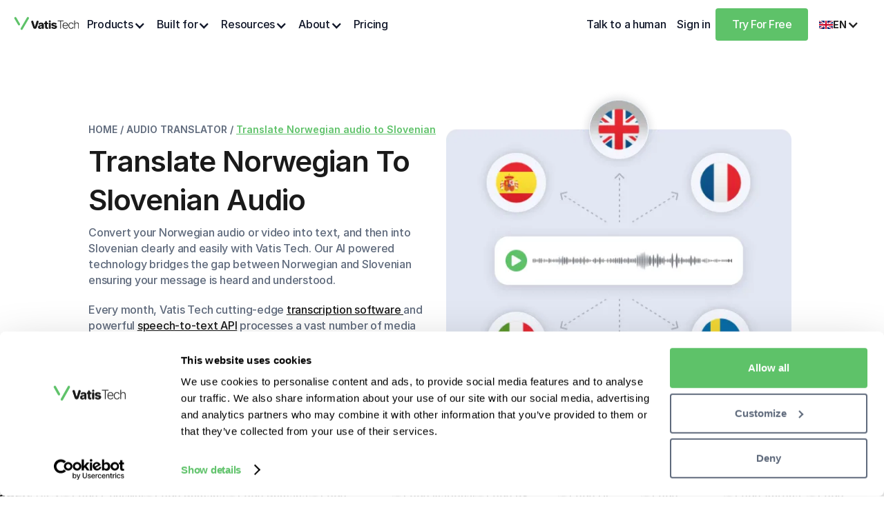

--- FILE ---
content_type: text/html
request_url: https://vatis.tech/audio-translator/translate-norwegian-to-slovenian-audio
body_size: 26594
content:
<!DOCTYPE html><!-- Last Published: Wed Jul 30 2025 10:31:27 GMT+0000 (Coordinated Universal Time) --><html data-wf-domain="about.vatis.tech" data-wf-page="667d338b38d3adbb319bec2a" data-wf-site="646e64eb410c7a19a444a8ed" lang="en" data-wf-collection="667d338a38d3adbb319bec0d" data-wf-item-slug="translate-norwegian-to-slovenian-audio"><head><meta charset="utf-8"/><title>Translate Norwegian to Slovenian audio | + 90% Accuracy with AI</title><link rel="alternate" hrefLang="x-default" href="https://vatis.tech/audio-translator/translate-norwegian-to-slovenian-audio"/><link rel="alternate" hrefLang="en" href="https://vatis.tech/audio-translator/translate-norwegian-to-slovenian-audio"/><link rel="alternate" hrefLang="es" href="https://vatis.tech/es/traductor-audio/traducir-audio-noruego-esloveno"/><meta content="Translate Norwegian to Slovenian with Vatis Tech. Fast, accurate, and easy-to-use AI-powered transcription and translation. Try it free today!" name="description"/><meta content="Translate Norwegian to Slovenian audio | + 90% Accuracy with AI" property="og:title"/><meta content="Translate Norwegian to Slovenian with Vatis Tech. Fast, accurate, and easy-to-use AI-powered transcription and translation. Try it free today!" property="og:description"/><meta content="Translate Norwegian to Slovenian audio | + 90% Accuracy with AI" property="twitter:title"/><meta content="Translate Norwegian to Slovenian with Vatis Tech. Fast, accurate, and easy-to-use AI-powered transcription and translation. Try it free today!" property="twitter:description"/><meta property="og:type" content="website"/><meta content="summary_large_image" name="twitter:card"/><meta content="width=device-width, initial-scale=1" name="viewport"/><link href="https://cdn.prod.website-files.com/646e64eb410c7a19a444a8ed/css/vatis-tech.webflow.shared.662aca930.min.css" rel="stylesheet" type="text/css"/><link href="https://fonts.googleapis.com" rel="preconnect"/><link href="https://fonts.gstatic.com" rel="preconnect" crossorigin="anonymous"/><script src="https://ajax.googleapis.com/ajax/libs/webfont/1.6.26/webfont.js" type="text/javascript"></script><script type="text/javascript">WebFont.load({  google: {    families: ["Inconsolata:400,700","Lato:100,100italic,300,300italic,400,400italic,700,700italic,900,900italic"]  }});</script><script type="text/javascript">!function(o,c){var n=c.documentElement,t=" w-mod-";n.className+=t+"js",("ontouchstart"in o||o.DocumentTouch&&c instanceof DocumentTouch)&&(n.className+=t+"touch")}(window,document);</script><link href="https://cdn.prod.website-files.com/646e64eb410c7a19a444a8ed/649c069f21de1f16fda08b08_vatis-iconfavicon.png" rel="shortcut icon" type="image/x-icon"/><link href="https://cdn.prod.website-files.com/646e64eb410c7a19a444a8ed/649c06a30cf4801a45b36f36_vatis-iconwebclip.png" rel="apple-touch-icon"/><link href="https://vatis.tech/audio-translator/translate-norwegian-to-slovenian-audio" rel="canonical"/><script type="application/ld+json">
{
  "@context": "https://schema.org",
  "@graph": [
    {
      "@type": "Organization",
      "@id": "https://vatis.tech/#organization",
      "name": "Vatis Tech",
      "url": "https://vatis.tech",
      "logo": {
        "@type": "ImageObject",
        "url": "https://vatis.tech/images/logo.png"
      },
      "sameAs": [
        "https://www.linkedin.com/company/vatistech"
      ]
    },
    {
      "@type": "WebSite",
      "@id": "https://vatis.tech/#website",
      "url": "https://vatis.tech",
      "name": "Vatis Tech",
      "publisher": {
        "@id": "https://vatis.tech/#organization"
      }
    },
    {
      "@type": "WebPage",
      "@id": "https://vatis.tech/#webpage",
      "url": "https://vatis.tech",
      "name": "Vatis Tech – Fast & Accurate Speech-to-Text API and App",
      "isPartOf": {
        "@id": "https://vatis.tech/#website"
      },
      "about": {
        "@id": "https://vatis.tech/#organization"
      },
      "description": "Convert audio and video to text with high accuracy using Vatis Tech's AI-powered transcription app and API. Fast, secure, and GDPR-compliant.",
      "datePublished": "2023-01-01",
      "dateModified": "2025-05-30"
    }
  ]
}
</script>

<!-- Google Tag Manager -->
<script>window.dataLayer = window.dataLayer || [];function gtag(){dataLayer.push(arguments);}(function(w,d,s,l,i){w[l]=w[l]||[];w[l].push({'gtm.start':new Date().getTime(),event:'gtm.js'});var f=d.getElementsByTagName(s)[0],j=d.createElement(s),dl=l!='dataLayer'?'&l='+l:'';j.async=true;j.src='https://www.googletagmanager.com/gtm.js?id='+i+dl;f.parentNode.insertBefore(j,f);})(window,document,'script','dataLayer','GTM-PZ55P6W');</script>
<!-- End Google Tag Manager -->

<!-- Gooogle Search Console -->
<meta name="google-site-verification" content="dE5xhIBZW6Ar_L1kuGB5v9ZbqfTModgCiOO86Y333vM" />
<meta name="google-site-verification" content="zqM1PgBTWhni_5Wwtxmnws7sF_QcyBYQj1TJ92J6Q8k" />
<!-- End Gooogle Search Console -->

<!-- START document.referrer tracking -->
<script>
  (function () {
    if (localStorage.getItem("vatisTechDocumentReferrer") === null) {
      localStorage.setItem("vatisTechDocumentReferrer", document?.referrer?.slice(0, 255));
    }
  })();
</script>
<!-- END document.referrer tracking -->

<!-- START PostHog initialization -->
<script>
  // Verifică cu regex dacă suntem pe o pagină /tools/
  const isToolsPage = /^(\/[a-z]{2})?\/(tools|herramientas)(\/|$)/.test(window.location.pathname);
  
  if (isToolsPage) {
    console.log('PostHog dezactivat pe:', window.location.pathname);
  } else {
    
  const postHogConfig = {
    api_host: 'https://eu.i.posthog.com', 
    persistence: 'memory',
    person_profiles: 'identified_only', // or 'always' to create profiles for anonymous users as well
    flushAt: 1,
    flushInterval: 0,
    capture_exceptions: {
    	capture_unhandled_errors: true,
	    capture_unhandled_rejections: true,
    	capture_console_errors: false
  	}
  };
  try{
    if(document?.cookie?.split(";")?.find(cookie => cookie.startsWith("CookieConsent"))?.includes("statistics:true")){
      postHogConfig.persistence = "localStorage+cookie";
      postHogConfig.person_profiles = "always";
    }
  }catch(e){
    console.error(e);
  }
    !function(t,e){var o,n,p,r;e.__SV||(window.posthog=e,e._i=[],e.init=function(i,s,a){function g(t,e){var o=e.split(".");2==o.length&&(t=t[o[0]],e=o[1]),t[e]=function(){t.push([e].concat(Array.prototype.slice.call(arguments,0)))}}(p=t.createElement("script")).type="text/javascript",p.crossOrigin="anonymous",p.async=!0,p.src=s.api_host.replace(".i.posthog.com","-assets.i.posthog.com")+"/static/array.js",(r=t.getElementsByTagName("script")[0]).parentNode.insertBefore(p,r);var u=e;for(void 0!==a?u=e[a]=[]:a="posthog",u.people=u.people||[],u.toString=function(t){var e="posthog";return"posthog"!==a&&(e+="."+a),t||(e+=" (stub)"),e},u.people.toString=function(){return u.toString(1)+".people (stub)"},o="init capture register register_once register_for_session unregister unregister_for_session getFeatureFlag getFeatureFlagPayload isFeatureEnabled reloadFeatureFlags updateEarlyAccessFeatureEnrollment getEarlyAccessFeatures on onFeatureFlags onSurveysLoaded onSessionId getSurveys getActiveMatchingSurveys renderSurvey canRenderSurvey canRenderSurveyAsync identify setPersonProperties group resetGroups setPersonPropertiesForFlags resetPersonPropertiesForFlags setGroupPropertiesForFlags resetGroupPropertiesForFlags reset get_distinct_id getGroups get_session_id get_session_replay_url alias set_config startSessionRecording stopSessionRecording sessionRecordingStarted captureException loadToolbar get_property getSessionProperty createPersonProfile opt_in_capturing opt_out_capturing has_opted_in_capturing has_opted_out_capturing clear_opt_in_out_capturing debug getPageViewId captureTraceFeedback captureTraceMetric".split(" "),n=0;n<o.length;n++)g(u,o[n]);e._i.push([i,s,a])},e.__SV=1)}(document,window.posthog||[]);
    posthog.init('phc_DxeTpm0Lpg5Tuc6w4FBwW4UomovHmB9BTcQK4oCgIDR', postHogConfig);
  }
</script>
<!-- END PostHog initialization -->


<!-- Finsweet Attributes -->
<script async type="module"
src="https://cdn.jsdelivr.net/npm/@finsweet/attributes@2/attributes.js"
fs-list
></script></head><body><div data-animation="over-right" data-collapse="medium" data-duration="300" data-easing="ease-in-quad" data-easing2="ease-out-quad" data-doc-height="1" role="banner" class="navbar w-nav"><div class="navbar-container"><div class="nav-logo-menu"><a href="/" class="navbar-logo-link w-nav-brand"><img src="https://cdn.prod.website-files.com/646e64eb410c7a19a444a8ed/67f535cbb20da3c6c1e70267_vatis-v.svg" loading="lazy" alt="Vatis Tech Logo" class="logo nav mobile"/><img src="https://cdn.prod.website-files.com/646e64eb410c7a19a444a8ed/6548f9bffcb2cb2bc69e7757_logotype-green-black.svg" loading="lazy" alt="Vatis Tech Logo" class="logo nav"/></a><div class="nav-right-mobile"><a href="/app/register" data-try-free-app="true" class="text-size-regular w-nav-link">Try Free</a><div data-hover="false" data-delay="0" class="dropdown lang w-dropdown"><div class="dropdown-toggle lang w-dropdown-toggle"><img src="https://cdn.prod.website-files.com/646e64eb410c7a19a444a8ed/67a496b93e9c35f373f25066_uk-flag.png" loading="lazy" sizes="(max-width: 479px) 87vw, (max-width: 767px) 92vw, (max-width: 991px) 94vw, (max-width: 1263px) 95vw, 1200px" srcset="https://cdn.prod.website-files.com/646e64eb410c7a19a444a8ed/67a496b93e9c35f373f25066_uk-flag-p-500.png 500w, https://cdn.prod.website-files.com/646e64eb410c7a19a444a8ed/67a496b93e9c35f373f25066_uk-flag-p-800.png 800w, https://cdn.prod.website-files.com/646e64eb410c7a19a444a8ed/67a496b93e9c35f373f25066_uk-flag.png 1200w" alt="" class="icon flag"/><div class="paragraph small"><strong>EN</strong></div><div class="icon-4 w-icon-dropdown-toggle"></div></div><nav class="lang-dropdown-list w-dropdown-list"><div class="w-locales-list"><div role="list" class="w-locales-items"><div role="listitem" class="locale-2 w-locales-item"><img src="https://cdn.prod.website-files.com/646e64eb410c7a19a444a8ed/67a496b93e9c35f373f25066_uk-flag.png" loading="lazy" alt="" class="icon flag"/><a hreflang="en" href="/audio-translator/translate-norwegian-to-slovenian-audio" aria-current="page" class="locale-link w--current">EN</a></div><div role="listitem" class="locale-2 w-locales-item"><img src="https://cdn.prod.website-files.com/646e64eb410c7a19a444a8ed/67a496feeb53fa0d2db38368_es-flag.avif" loading="lazy" alt="" class="icon flag"/><a hreflang="es" href="/es/traductor-audio/traducir-audio-noruego-esloveno" class="locale-link">ES</a></div></div></div></nav></div><div class="menu-button-new w-nav-button"><div class="w-icon-nav-menu"></div></div></div></div><div class="nav-menu"><nav role="navigation" class="nav-links w-nav-menu"><div data-hover="true" data-delay="0" class="dropdown w-dropdown"><div class="dropdown-toggle nav-link w-dropdown-toggle"><div class="paragraph no-margin nav">Products</div><div class="_16px w-icon-dropdown-toggle"></div></div><nav class="mega-menu-container w-dropdown-list"><div class="container-regular background-color-white"><div class="grid-4-col grid-gap-0 overflow-hidden"><a id="w-node-a2383dcf-91a4-8beb-da48-a90cb1639f9a-72b5cfe6" href="/products/transcription-software" class="card-new w-inline-block"><img src="https://cdn.prod.website-files.com/646e64eb410c7a19a444a8ed/659190713a320cb81cc33db8_waveform-icon.svg" loading="lazy" alt="" class="icon-1x1-large"/><div class="spacer-small"></div><h4 class="text-size-regular">Transcription Software</h4><p class="text-size-small text-color-dark-grey hide-tablet">Learn more about how Vatis Tech helps teams and individuals streamline their transcription workflow.</p><div class="link-button mg-top-16"><p class="label green-text">LEARN MORE</p><img src="https://cdn.prod.website-files.com/646e64eb410c7a19a444a8ed/648c6ea4d4251bd0195d439e_arrow-right.svg" loading="lazy" alt="Arrow right icon" class="icon _24px"/></div></a><a id="w-node-b425c4c6-bd9c-5161-6ba3-03980ac51e47-72b5cfe6" href="/products/speech-to-text-api" class="card-new w-inline-block"><img src="https://cdn.prod.website-files.com/646e64eb410c7a19a444a8ed/648ca039e8a6470529a4feae_code-big.svg" loading="lazy" alt="Code big icon" class="icon-1x1-large"/><div class="spacer-small"></div><h4 class="text-size-regular">Speech-to-Text API</h4><p class="text-size-small text-color-dark-grey hide-tablet">Supercharge your apps with Vatis Tech&#x27;s accurate, accessible and affordable Speech-to-Text API.</p><div class="link-button mg-top-16"><p class="label green-text">LEARN MORE</p><img src="https://cdn.prod.website-files.com/646e64eb410c7a19a444a8ed/648c6ea4d4251bd0195d439e_arrow-right.svg" loading="lazy" alt="Arrow right icon" class="icon _24px"/></div></a><a id="w-node-ad4b1e90-230f-2d99-6510-763d0b466c18-72b5cfe6" href="/products/caption-generator" class="card-new w-inline-block"><img src="https://cdn.prod.website-files.com/646e64eb410c7a19a444a8ed/665f21e96e3ee651c78a4b03_closed-captions.svg" loading="lazy" alt="" class="icon-1x1-large"/><div class="spacer-small"></div><p class="monospace-label">COMING SOON</p><h4 class="text-size-regular">Caption Generator</h4><p class="text-size-small text-color-dark-grey hide-tablet">Over 90% accuracy in captions, making your media accessible and engaging.</p><div class="spacer-small"></div><div class="link-button mg-top-16"><p class="label green-text">LEARN MORE</p><img src="https://cdn.prod.website-files.com/646e64eb410c7a19a444a8ed/648c6ea4d4251bd0195d439e_arrow-right.svg" loading="lazy" alt="Arrow right icon" class="icon _24px"/></div></a><a id="w-node-_5233b4b9-1d78-92fd-843e-927e0e2031e2-72b5cfe6" href="/products/audio-intelligence" class="card-new w-inline-block"><img src="https://cdn.prod.website-files.com/646e64eb410c7a19a444a8ed/66194d7f7ff2443d28b95770_brain.svg" loading="lazy" alt="" class="icon-1x1-large"/><div class="spacer-small"></div><h4 class="text-size-regular">Audio Intelligence</h4><p class="text-size-small text-color-dark-grey hide-tablet">Extract actionable audio insights in minutes from your transcription API.</p><div class="link-button mg-top-16"><p class="label green-text">LEARN MORE</p><img src="https://cdn.prod.website-files.com/646e64eb410c7a19a444a8ed/648c6ea4d4251bd0195d439e_arrow-right.svg" loading="lazy" alt="Arrow right icon" class="icon _24px"/></div></a></div></div></nav></div><div data-hover="true" data-delay="0" class="dropdown w-dropdown"><div class="dropdown-toggle nav-link w-dropdown-toggle"><div class="paragraph no-margin nav">Built for</div><div class="_16px w-icon-dropdown-toggle"></div></div><nav class="mega-menu-container w-dropdown-list"><div class="container-regular background-color-white padding-global"><div class="grid-3-col"><div id="w-node-_9f33bad3-adb4-733c-248f-446635a16f05-72b5cfe6" class="container-regular"><p class="heading-style-h5">By Industry</p><div class="grid-2-col"><a id="w-node-_59fffc94-1911-a618-b193-cd02c7b51f7a-72b5cfe6" href="/industries/speech-to-text-contact-centers" class="dropdown-link-block w-inline-block"><img src="https://cdn.prod.website-files.com/646e64eb410c7a19a444a8ed/65aff9392c4dbe1d81b21a83_contact-centers.svg" loading="lazy" alt="Call Centers Icon" class="icon _32px _16px-mobile"/><div class="div"><p class="text-size-regular">Contact Centers</p></div></a><a id="w-node-_59fffc94-1911-a618-b193-cd02c7b51f82-72b5cfe6" href="/industries/speech-to-text-broadcasting" class="dropdown-link-block w-inline-block"><img src="https://cdn.prod.website-files.com/646e64eb410c7a19a444a8ed/65aff938e57060821d5ccc0c_broadcast.svg" loading="lazy" alt="Sattelite dish icon" class="icon _32px"/><div class="div"><p class="text-size-regular">Broadcasting</p></div></a><a id="w-node-_59fffc94-1911-a618-b193-cd02c7b51f8a-72b5cfe6" href="/industries/speech-to-text-medical" class="dropdown-link-block w-inline-block"><img src="https://cdn.prod.website-files.com/646e64eb410c7a19a444a8ed/65aff939d394b72948527bd2_medical.svg" loading="lazy" alt="Health icon" class="icon _32px"/><div class="div"><p class="text-size-regular">Medical</p></div></a><a id="w-node-_59fffc94-1911-a618-b193-cd02c7b51f93-72b5cfe6" href="/industries/speech-to-text-legal" class="dropdown-link-block w-inline-block"><img src="https://cdn.prod.website-files.com/646e64eb410c7a19a444a8ed/65aff93861def217cadf7074_legal.svg" loading="lazy" alt="Legal consultancy icon" class="icon _32px"/><div class="div"><p class="text-size-regular">Legal</p></div></a><a id="w-node-_59fffc94-1911-a618-b193-cd02c7b51f9b-72b5cfe6" href="/industries/speech-to-text-media-newsrooms" class="dropdown-link-block w-inline-block"><img src="https://cdn.prod.website-files.com/646e64eb410c7a19a444a8ed/65aff93905545adc3e5b49af_news.svg" loading="lazy" alt="Press icon" class="icon _32px"/><div class="div"><p class="text-size-regular">Media &amp; Newsrooms</p></div></a><a id="w-node-_59fffc94-1911-a618-b193-cd02c7b51fa3-72b5cfe6" href="/industries/speech-to-text-media-monitoring" class="dropdown-link-block w-inline-block"><img src="https://cdn.prod.website-files.com/646e64eb410c7a19a444a8ed/65aff938102c09dea68eafe4_audio-file.svg" loading="lazy" alt="Media icon" class="icon _32px"/><div class="div"><p class="text-size-regular">Media Monitoring</p></div></a><a id="w-node-_59fffc94-1911-a618-b193-cd02c7b51fab-72b5cfe6" href="/industries/speech-to-text-podcasting" class="dropdown-link-block w-inline-block"><img src="https://cdn.prod.website-files.com/646e64eb410c7a19a444a8ed/65aff938622ed14f98634c3f_podcast.svg" loading="lazy" alt="Voice search icon" class="icon _32px"/><div class="div"><p class="text-size-regular">Podcasting</p></div></a><a id="w-node-_59fffc94-1911-a618-b193-cd02c7b51fb3-72b5cfe6" href="/industries/speech-to-text-education" class="dropdown-link-block w-inline-block"><img src="https://cdn.prod.website-files.com/646e64eb410c7a19a444a8ed/65aff9954bdfdfa421ab9e67_grad.svg" loading="lazy" alt="Education icon" class="icon _32px"/><div class="div"><p class="text-size-regular">Education</p></div></a><a id="w-node-d733d46d-9a1e-597b-3e83-da591741b4f0-72b5cfe6" href="/industries/government" class="dropdown-link-block w-inline-block"><img src="https://cdn.prod.website-files.com/646e64eb410c7a19a444a8ed/6627780c187db4dce8006cba_government.svg" loading="lazy" alt="Education icon" class="icon _32px"/><div class="div"><p class="text-size-regular">Government</p></div></a><a id="w-node-c78407ca-b258-fbdc-28a7-edce226d9e96-72b5cfe6" href="/industries/defense-security" class="dropdown-link-block w-inline-block"><img src="https://cdn.prod.website-files.com/646e64eb410c7a19a444a8ed/6627780cb749b2156bac45ed_shield.svg" loading="lazy" alt="Education icon" class="icon _32px"/><div class="div"><p class="text-size-regular">Defense &amp; Security</p></div></a></div></div><div id="w-node-fe623df8-0a99-edad-5255-21621feb9f9b-72b5cfe6" class="container-regular"><div id="w-node-_0211b911-b58c-cfbc-cfc5-5084a17101d1-72b5cfe6"><p class="heading-style-h5">By Use Case</p><div class="grid-2-col"><a id="w-node-de15abd5-0101-981d-ddfa-5d85c8218d4a-72b5cfe6" href="/use-cases/automatic-transcription" class="link w-inline-block"><p class="monospace-label">TRANSCRIPTION</p></a><a id="w-node-_3a237ede-89c4-79f6-0fcf-3e1d125ed9d1-72b5cfe6" href="/use-cases/automatic-transcription/podcast-transcription" class="dropdown-link-block w-inline-block"><img src="https://cdn.prod.website-files.com/646e64eb410c7a19a444a8ed/65aff938622ed14f98634c3f_podcast.svg" loading="lazy" alt="Health icon" class="icon _32px"/><div class="div"><p class="text-size-regular">Podcasts</p></div></a><a id="w-node-_1ee06ce7-d05f-bc55-4630-f27510236390-72b5cfe6" href="/use-cases/automatic-transcription/meeting-transcription" class="dropdown-link-block w-inline-block"><img src="https://cdn.prod.website-files.com/646e64eb410c7a19a444a8ed/65aff938e7ce1f815840fd79_webcam.svg" loading="lazy" alt="Health icon" class="icon _32px"/><div class="div"><p class="text-size-regular">Meetings</p></div></a><a id="w-node-_339bab2d-67c4-a780-b33e-13f550dfc60e-72b5cfe6" href="/use-cases/automatic-transcription/medical-transcription" class="dropdown-link-block w-inline-block"><img src="https://cdn.prod.website-files.com/646e64eb410c7a19a444a8ed/65aff939d394b72948527bd2_medical.svg" loading="lazy" alt="Health icon" class="icon _32px"/><div class="div"><p class="text-size-regular">Medical</p></div></a><a id="w-node-_79d5e8fd-0d7c-9630-f930-4b6dcce14abd-72b5cfe6" href="/use-cases/automatic-transcription/academic-transcription" class="dropdown-link-block w-inline-block"><img src="https://cdn.prod.website-files.com/646e64eb410c7a19a444a8ed/65aff938066537cdc31ff6b6_university.svg" loading="lazy" alt="Health icon" class="icon _32px"/><div class="div"><p class="text-size-regular">Academic</p></div></a><a id="w-node-_62dd371e-d5d9-f48b-0c7e-ee1114bcecd0-72b5cfe6" href="/use-cases/automatic-transcription/interview-transcription" class="dropdown-link-block w-inline-block"><img src="https://cdn.prod.website-files.com/646e64eb410c7a19a444a8ed/65aff93a3b413a40f2f7e548_microphone.svg" loading="lazy" alt="Health icon" class="icon _32px"/><div class="div"><p class="text-size-regular">Interviews</p></div></a><a id="w-node-_9e712a14-3bbc-6e15-15eb-29cf0aa801b5-72b5cfe6" href="/use-cases/automatic-transcription/legal-transcription" class="dropdown-link-block w-inline-block"><img src="https://cdn.prod.website-files.com/646e64eb410c7a19a444a8ed/65aff93861def217cadf7074_legal.svg" loading="lazy" alt="Health icon" class="icon _32px"/><div class="div"><p class="text-size-regular">Legal</p></div></a><a id="w-node-_2d438b74-816a-77ba-9828-18cdace07c97-72b5cfe6" href="/use-cases/closed-captions" class="dropdown-link-block w-inline-block"><img src="https://cdn.prod.website-files.com/646e64eb410c7a19a444a8ed/65aff93820fe8e935a98cf0c_closed-captions.svg" loading="lazy" alt="Health icon" class="icon _32px"/><div class="div"><p class="text-size-regular">Closed Captions</p></div></a><p id="w-node-_3dd1cbc7-4f30-f4d9-0a63-340df83a3758-72b5cfe6" class="monospace-label">CAPTIONS &amp; SUBTITLES</p><a id="w-node-_62277dec-68fa-ac65-9d34-498d07aed184-72b5cfe6" href="/use-cases/translate-subtitles" class="dropdown-link-block w-inline-block"><img src="https://cdn.prod.website-files.com/646e64eb410c7a19a444a8ed/65aff938f300327aab29bc5a_text.svg" loading="lazy" alt="Health icon" class="icon _32px"/><div class="div"><p class="text-size-regular">Subtitles Translation</p></div></a><p id="w-node-_035ef4a4-bbb8-b064-afb4-352fae28e306-72b5cfe6" class="monospace-label">OTHERS</p><a id="w-node-b232afca-1c42-78e0-2320-027f5d06acf7-72b5cfe6" href="/use-cases/speech-analytics" class="dropdown-link-block w-inline-block"><img src="https://cdn.prod.website-files.com/646e64eb410c7a19a444a8ed/65aff9386e45cde7a0d8be7f_graph.svg" loading="lazy" alt="Health icon" class="icon _32px"/><div class="div"><p class="text-size-regular">Speech Analytics</p></div></a><a id="w-node-d2d2a9a9-2211-f3eb-3760-a84ea68617dc-72b5cfe6" href="/use-cases/conversational-ai" class="dropdown-link-block w-inline-block"><img src="https://cdn.prod.website-files.com/646e64eb410c7a19a444a8ed/65aff938c57d1e56d0c78c62_stars.svg" loading="lazy" alt="Health icon" class="icon _32px"/><div class="div"><p class="text-size-regular">Conversational AI</p></div></a></div></div></div><div id="w-node-_26496b7c-498f-4d8d-0399-8ff0e8a74ec1-72b5cfe6" class="testimonial-container navbar-testimonial"><img loading="lazy" width="157" alt="Antena 3 CNN logo" src="https://cdn.prod.website-files.com/646e64eb410c7a19a444a8ed/6591ac7e1c5f6aba778e31a3_logo-antena3-cnn.webp" class="logo _32px mg-bottom-8"/><p class="text-size-regular text-color-dark-grey">&quot;The automatically transcribed text can be easily edited and modified as needed. This is useful in situations where corrections or adjustments need to be made to the transcription to ensure greater accuracy. Automated transcripts can then be shared and distributed more easily among multiple users, facilitating collaboration and information exchange.”</p><div class="div hor mg-top-24 col-gap-16 centered"><img loading="lazy" width="180" alt="" src="https://cdn.prod.website-files.com/646e64eb410c7a19a444a8ed/6591ad0caf078b167413c5a4_alin-romascan.webp" class="circular-profile-photo _48px"/><div class="div"><p class="paragraph bold-text small no-margin">Alin Romașcan</p><p class="paragraph grey-text no-margin small">Chief Operating Officer, Antena 3 CNN</p></div></div><a href="/customers" class="link-button mg-top-16 w-inline-block"><p class="label grey-text">SEE ALL CUSTOMERS</p><img src="https://cdn.prod.website-files.com/646e64eb410c7a19a444a8ed/648c6ea4d4251bd0195d439e_arrow-right.svg" loading="lazy" alt="Arrow right icon" class="icon _24px"/></a></div></div></div></nav></div><div data-hover="true" data-delay="0" class="dropdown w-dropdown"><div class="dropdown-toggle nav-link w-dropdown-toggle"><div class="paragraph no-margin nav">Resources</div><div class="_16px w-icon-dropdown-toggle"></div></div><nav class="mega-menu-container w-dropdown-list"><div class="container-regular background-color-white padding-global"><div class="_3-col"><div id="w-node-_7381de9b-5fc2-462c-f565-dcaaab34d266-72b5cfe6" class="container-regular"><p class="heading-style-h5 hide-tablet">Resources</p><div class="grid-2-col grid-gap-8"><a id="w-node-ce499809-d3fd-f8ac-6e8d-e6156a794ccb-72b5cfe6" href="/case-studies" class="dropdown-link-block w-inline-block"><img src="https://cdn.prod.website-files.com/646e64eb410c7a19a444a8ed/648ca058ce63a7428d38f5c8_market-research.svg" loading="lazy" alt="Call Centers Icon" class="icon-1x1-large"/><div class="div"><p class="text-size-regular">Case Studies</p></div></a><a id="w-node-_7381de9b-5fc2-462c-f565-dcaaab34d270-72b5cfe6" href="/tools" class="dropdown-link-block w-inline-block"><img src="https://cdn.prod.website-files.com/646e64eb410c7a19a444a8ed/66717ff93a83ecbea86d5bc2_tools.svg" loading="lazy" alt="Sattelite dish icon" class="icon-1x1-large"/><div class="div"><p class="text-size-regular">Free Tools</p></div></a><a id="w-node-_271629d2-75b4-074d-52b5-6bb8e82b8819-72b5cfe6" href="/whitepapers" class="dropdown-link-block w-inline-block"><img src="https://cdn.prod.website-files.com/646e64eb410c7a19a444a8ed/65b7ee44ce57a87d41b9b163_file-icon.svg" loading="lazy" alt="Sattelite dish icon" class="icon-1x1-large"/><div class="div"><p class="text-size-regular">Whitepapers</p></div></a><a id="w-node-_7381de9b-5fc2-462c-f565-dcaaab34d276-72b5cfe6" href="/events" class="dropdown-link-block w-inline-block"><img src="https://cdn.prod.website-files.com/646e64eb410c7a19a444a8ed/6498a92a3f4dd4eeb423929e_calendar-day.svg" loading="lazy" alt="Health icon" class="icon-1x1-large"/><div class="div"><p class="text-size-regular">Events</p></div></a><a id="w-node-_3b6a106a-e1b8-7cff-6659-977ed26d92d4-72b5cfe6" href="/startup-grants" class="dropdown-link-block w-inline-block"><img src="https://cdn.prod.website-files.com/646e64eb410c7a19a444a8ed/662a39161f3462ce6e30dc22_hand-dollar.svg" loading="lazy" alt="Health icon" class="icon-1x1-large"/><div class="div"><p class="text-size-regular">Startup Grants</p></div></a><a id="w-node-_7381de9b-5fc2-462c-f565-dcaaab34d27c-72b5cfe6" href="/early-access" class="dropdown-link-block w-inline-block"><img src="https://cdn.prod.website-files.com/646e64eb410c7a19a444a8ed/6491dbe4a98e101ce6bdcef5_stars-icon.svg" loading="lazy" alt="Legal consultancy icon" class="icon-1x1-large"/><div class="div"><p class="text-size-regular">Early Access</p></div></a><a id="w-node-e1e93c2e-2ff1-e7c1-ca90-3ee6d8caf2a5-72b5cfe6" href="/early-access" class="dropdown-link-block w-inline-block"><img src="https://cdn.prod.website-files.com/646e64eb410c7a19a444a8ed/6491dbe4a98e101ce6bdcef5_stars-icon.svg" loading="lazy" alt="Legal consultancy icon" class="icon-1x1-large"/><div class="div"><p class="text-size-regular">Early Access</p></div></a><a id="w-node-_694046a4-bf7f-1afe-3804-5eda91f6056c-72b5cfe6" href="/transcripts" class="dropdown-link-block w-inline-block"><img src="https://cdn.prod.website-files.com/646e64eb410c7a19a444a8ed/681e2b68062e7b6225ce6520_transcript-library.svg" loading="lazy" alt="Legal consultancy icon" class="icon-1x1-large"/><div class="div"><p class="text-size-regular">Transcript Library</p></div></a></div></div><div id="w-node-_711ea7f4-e230-22f2-0cff-09c4c23c2020-72b5cfe6" class="div overflow"><p class="heading-style-h5">Latest blog post</p><div class="w-dyn-list"><div role="list" class="w-dyn-items"><div role="listitem" class="w-dyn-item"><a href="/blog/the-ultimate-guide-to-speech-to-text-sentiment-analysis-apis-in-2025" class="card padding-0 gap-0 with-hover w-inline-block"><img src="https://cdn.prod.website-files.com/6474e7207c23ed3a6036fe99/67eff008bd1655c5cdfb87c3_best-speech-to-text-sentiment-analysis-APIs.avif" loading="lazy" alt="The Ultimate Guide to Speech-to-Text Sentiment Analysis APIs in 2025" sizes="100vw" srcset="https://cdn.prod.website-files.com/6474e7207c23ed3a6036fe99/67eff008bd1655c5cdfb87c3_best-speech-to-text-sentiment-analysis-APIs-p-500.avif 500w, https://cdn.prod.website-files.com/6474e7207c23ed3a6036fe99/67eff008bd1655c5cdfb87c3_best-speech-to-text-sentiment-analysis-APIs.avif 1600w" class="blog-post-image"/><div class="card no-border"><div class="container-regular flex-ver"><div class="container-regular flex-hor flex-hor-space-between"><div class="container-regular flex-hor flex-hor-center gap-8"><img src="https://cdn.prod.website-files.com/6474e7207c23ed3a6036fe99/648c4600da31b1245d67a699_claudia-ancuta.avif" loading="lazy" alt="" class="icon-1x1-medium"/><p class="monospace-label">Claudia Ancuta</p></div><p class="monospace-label">June 27, 2025</p></div><div class="spacer-small"></div><h3 class="heading-style-h5">The Ultimate Guide to Speech-to-Text Sentiment Analysis APIs in 2025</h3><div class="spacer-small"></div><div class="container-regular flex-hor gap-8"><p class="text-size-regular text-color-dark-grey">Read article</p><img loading="lazy" src="https://cdn.prod.website-files.com/646e64eb410c7a19a444a8ed/67fe12b10c4a800adc7065a9_arrow-right.svg" alt="" class="icon-1x1-medium"/></div></div></div></a></div></div></div></div></div></div></nav></div><div data-hover="true" data-delay="0" class="dropdown w-dropdown"><div class="dropdown-toggle nav-link w-dropdown-toggle"><div class="paragraph no-margin nav">About</div><div class="_16px w-icon-dropdown-toggle"></div></div><nav class="mega-menu-container w-dropdown-list"><div class="div mega-menu"><div class="grid-3-col"><div id="w-node-_099024c8-df1e-397a-8437-8806f81b2f3b-72b5cfe6" class="container-regular flex-ver gap-ver-8"><p class="label monospace-label">COMPANY</p><div class="container-regular flex-ver gap-ver-8"><a href="/about" class="dropdown-link-block w-inline-block"><img src="https://cdn.prod.website-files.com/646e64eb410c7a19a444a8ed/65ba2ed7a10567583e86e3e8_vatis-logo-icon.svg" loading="lazy" alt="Call Centers Icon" class="icon-1x1-large"/><div class="div"><p class="text-size-regular">About Us</p></div></a><a id="w-node-_099024c8-df1e-397a-8437-8806f81b2f45-72b5cfe6" href="https://www.linkedin.com/jobs/search/?f_C=68982790" class="dropdown-link-block w-inline-block"><img src="https://cdn.prod.website-files.com/646e64eb410c7a19a444a8ed/65ba2ef7db8d562f49ad8ce6_briefcase-icon.svg" loading="lazy" alt="Sattelite dish icon" class="icon-1x1-large"/><div class="div"><p class="text-size-regular">Careers</p></div></a></div></div><div id="w-node-_099024c8-df1e-397a-8437-8806f81b2f70-72b5cfe6" class="container-regular"><div id="w-node-_099024c8-df1e-397a-8437-8806f81b2f71-72b5cfe6" class="container-regular flex-ver gap-ver-8"><p class="monospace-label">CUSTOMERS &amp; PARTNERS</p><div class="container-regular flex-ver gap-ver-8"><a href="/customers" class="dropdown-link-block w-inline-block"><img src="https://cdn.prod.website-files.com/646e64eb410c7a19a444a8ed/65ba2f15d32c80c53db4d4a8_users-icon.svg" loading="lazy" alt="Call Centers Icon" class="icon-1x1-large"/><div class="div"><p class="text-size-regular">Customers</p></div></a><a id="w-node-_099024c8-df1e-397a-8437-8806f81b2f7b-72b5cfe6" href="/partners" class="dropdown-link-block w-inline-block"><img src="https://cdn.prod.website-files.com/646e64eb410c7a19a444a8ed/65ba2f6d39695216f272af4b_network-icon.svg" loading="lazy" alt="Sattelite dish icon" class="icon-1x1-large"/><div class="div"><p class="text-size-regular">Partners Network</p></div></a><a href="/partners-persona" class="dropdown-link-block w-inline-block"><img src="https://cdn.prod.website-files.com/646e64eb410c7a19a444a8ed/65ba2f6dba879a45df94b1a9_handshake-icon.svg" loading="lazy" alt="Health icon" class="icon-1x1-large"/><div class="div"><p class="text-size-regular">Become a Partner</p></div></a></div></div></div><div id="w-node-_099024c8-df1e-397a-8437-8806f81b2fa5-72b5cfe6" class="testimonial-container navbar-testimonial"><img loading="lazy" width="157" alt="Mediatel logo" src="https://cdn.prod.website-files.com/646e64eb410c7a19a444a8ed/6591ad6ba055423e4ec6ad6a_mediatel-logo.webp" class="logo _32px mg-bottom-8"/><p class="text-size-regular">“We were impressed by Vatis Tech’s ability to quickly and accurately transcribe phone calls, train custom models, and remain price competitive. Our partnership with Vatis Tech allows us to quickly convert speech into text, analyze keywords, incorporate sentiment analysis, and ensure script adherence. This enables our corporate customers to gain actionable business insights and customer experience insights from conversational data.”</p><div class="div hor mg-top-24 col-gap-16 centered"><img loading="lazy" width="180" alt="" src="https://cdn.prod.website-files.com/646e64eb410c7a19a444a8ed/6591ad788f46cb55fc661973_dan-mazilu.webp" class="circular-profile-photo _48px"/><div class="div"><p class="paragraph bold-text small no-margin">Dan Mazilu</p><p class="paragraph grey-text no-margin small">General Manager, Mediatel Data</p></div></div><a href="/customers" class="link-button mg-top-16 w-inline-block"><p class="label grey-text">SEE ALL CUSTOMERS</p><img src="https://cdn.prod.website-files.com/646e64eb410c7a19a444a8ed/648c6ea4d4251bd0195d439e_arrow-right.svg" loading="lazy" alt="Arrow right icon" class="icon _24px"/></a></div></div></div></nav></div><div data-hover="true" data-delay="0" class="dropdown hidden w-dropdown"><div class="dropdown-toggle nav-link hidden w-dropdown-toggle"><div class="paragraph no-margin">Product</div><div class="_16px w-icon-dropdown-toggle"></div></div><nav class="dropdown-list w-dropdown-list"><a href="/features" class="dropdown-link-block w-inline-block"><img src="https://cdn.prod.website-files.com/646e64eb410c7a19a444a8ed/6491dbe4a98e101ce6bdcef5_stars-icon.svg" loading="lazy" alt="Star icon" class="icon _56px first"/><div class="div"><p class="paragraph"><strong>Features</strong></p><p class="paragraph small grey-text no-margin">What Vatis offers to maximize your workflow</p></div></a><a href="/technology" class="dropdown-link-block w-inline-block"><img src="https://cdn.prod.website-files.com/646e64eb410c7a19a444a8ed/6491dc04a98e101ce6bdeb55_ai-icon.svg" loading="lazy" alt="AI icon" class="icon _56px first"/><div class="div"><p class="paragraph"><strong>Technology</strong></p><p class="paragraph small grey-text no-margin">Learn more about how we do our magic</p></div></a><a href="/customized-models" class="dropdown-link-block w-inline-block"><img src="https://cdn.prod.website-files.com/646e64eb410c7a19a444a8ed/648c6e28d3cf0304d47bb901_atom-icon.svg" loading="lazy" alt="Atom icon" class="icon _56px first"/><div class="div"><p class="paragraph"><strong>Custom Models</strong></p><p class="paragraph small grey-text no-margin">Special needs? We&#x27;re here to help.</p></div></a></nav></div><div data-hover="true" data-delay="0" class="dropdown hidden w-dropdown"><div class="dropdown-toggle nav-link hidden w-dropdown-toggle"><div class="paragraph no-margin">Use Cases</div><div class="_16px w-icon-dropdown-toggle"></div></div><nav class="dropdown-list w-dropdown-list"><div class="div _2-col no-gap _2-col-mobile"><a href="/industries/speech-to-text-contact-centers" class="dropdown-link-block w-inline-block"><img src="https://cdn.prod.website-files.com/646e64eb410c7a19a444a8ed/6474e1bdac7fa9656da53764_call-centers.svg" loading="lazy" alt="Call Centers Icon" class="icon _56px first"/><div class="div"><p class="paragraph"><strong>Contact Centers</strong></p><p class="paragraph small grey-text no-margin">Speech recognition &amp; analytics to unlock data-driven business insights</p></div></a><a id="w-node-_5157816a-5e92-db04-2476-e68a0db80c50-72b5cfe6" href="/industries/speech-to-text-broadcasting" class="dropdown-link-block w-inline-block"><img src="https://cdn.prod.website-files.com/646e64eb410c7a19a444a8ed/64a1b5a8503b6832fd39a78e_sattelite-dish.svg" loading="lazy" alt="Sattelite dish icon" class="icon _56px first"/><div class="div"><p class="paragraph"><strong>Broadcasting</strong></p><p class="paragraph small grey-text no-margin">Real time transcription for live streaming events</p></div></a><a href="/industries/speech-to-text-medical" class="dropdown-link-block w-inline-block"><img src="https://cdn.prod.website-files.com/646e64eb410c7a19a444a8ed/648c9fcb56600d9316f1088a_health.svg" loading="lazy" alt="Health icon" class="icon _56px first"/><div class="div"><p class="paragraph"><strong>Medical Documentation</strong></p><p class="paragraph small grey-text no-margin">Accurate medical transcription for quicker medical documentation<br/></p></div></a><a href="/industries/speech-to-text-legal" class="dropdown-link-block w-inline-block"><img src="https://cdn.prod.website-files.com/646e64eb410c7a19a444a8ed/648c9fccc736193515d3e617_legal-consultancy.svg" loading="lazy" alt="Legal consultancy icon" class="icon _56px first"/><div class="div"><p class="paragraph"><strong>Legal</strong></p><p class="paragraph small grey-text no-margin">Transcribe legal proceedings, hearings, depositions, meetings</p></div></a><a href="/industries/speech-to-text-media-newsrooms" class="dropdown-link-block w-inline-block"><img src="https://cdn.prod.website-files.com/646e64eb410c7a19a444a8ed/648c9fccce63a7428d38232d_press.svg" loading="lazy" alt="Press icon" class="icon _56px first"/><div class="div"><p class="paragraph"><strong>Media &amp; Newsrooms</strong></p><p class="paragraph small grey-text no-margin">Speech-to-text perfectly made for Newsrooms </p></div></a><a href="/industries/speech-to-text-media-monitoring" class="dropdown-link-block w-inline-block"><img src="https://cdn.prod.website-files.com/646e64eb410c7a19a444a8ed/648c9fcb56600d9316f1089e_media.svg" loading="lazy" alt="Media icon" class="icon _56px first"/><div class="div"><p class="paragraph"><strong>Media Monitoring</strong></p><p class="paragraph small grey-text no-margin">Automated transcription that helps you monitor brand mentions</p></div></a><a href="/industries/speech-to-text-podcasting" class="dropdown-link-block w-inline-block"><img src="https://cdn.prod.website-files.com/646e64eb410c7a19a444a8ed/6474e1bdc09f7a0c63cd8877_voice-search.svg" loading="lazy" alt="Voice search icon" class="icon _56px first"/><div class="div"><p class="paragraph"><strong>Podcasting</strong></p><p class="paragraph small grey-text no-margin">Learn how transcribing your podcast can boost your online presence</p></div></a><a href="/industries/speech-to-text-education" class="dropdown-link-block w-inline-block"><img src="https://cdn.prod.website-files.com/646e64eb410c7a19a444a8ed/64a1c8af3a196175b64adc55_education-icon.svg" loading="lazy" alt="Education icon" class="icon _56px first"/><div class="div"><p class="paragraph"><strong>Education</strong></p><p class="paragraph small grey-text no-margin">Automatically transcribe lectures, courses and research work <br/><br/></p></div></a></div></nav></div><div data-hover="true" data-delay="0" class="dropdown hidden w-dropdown"><div class="dropdown-toggle nav-link hidden w-dropdown-toggle"><div class="paragraph no-margin">Case Studies</div><div class="_16px w-icon-dropdown-toggle"></div></div><nav class="dropdown-list w-dropdown-list"><div class="div _2-col no-gap _2-col-mobile"><a id="w-node-e8218f15-8ab9-6b50-036f-6ba7422afbdc-72b5cfe6" href="/case-studies/speech-to-text-mediatel-contact-center" class="dropdown-link-block w-inline-block"><img src="https://cdn.prod.website-files.com/646e64eb410c7a19a444a8ed/6474e1bdac7fa9656da53764_call-centers.svg" loading="lazy" alt="Call centers icon" class="icon _56px first"/><div class="div"><p class="label green-text">CONTACT CENTERS</p><p class="paragraph"><strong>Mediatel</strong></p><p class="paragraph small grey-text no-margin">See how Mediatel uses speech recognition &amp; call analytics to deliver actionable business insights from conversational data.</p></div></a><a href="/case-studies/speech-to-text-antena-3-cnn-broadcasting" class="dropdown-link-block w-inline-block"><img src="https://cdn.prod.website-files.com/646e64eb410c7a19a444a8ed/64a1b5a8503b6832fd39a78e_sattelite-dish.svg" loading="lazy" alt="Sattelite dish icon" class="icon _56px first"/><div class="div"><p class="label green-text">BROADCASTING</p><p class="paragraph"><strong>Antena 3 CNN</strong></p><p class="paragraph small grey-text no-margin">Learn how Antena 3 CNN uses a speech to text technology that delivers up to 99% accuracy for media broadcasting.</p></div></a><a id="w-node-e8218f15-8ab9-6b50-036f-6ba7422afbec-72b5cfe6" href="/case-studies/speech-to-text-emerald-healthcare" class="dropdown-link-block w-inline-block"><img src="https://cdn.prod.website-files.com/646e64eb410c7a19a444a8ed/648c9fcb56600d9316f1088a_health.svg" loading="lazy" alt="Health icon" class="icon _56px first"/><div class="div"><p class="label green-text">MEDICAL DOCUMENTATION</p><p class="paragraph"><strong>Emerald Medical Center</strong></p><p class="paragraph small grey-text no-margin">Learn how Emerald uses accurate medical transcription to improve efficiency and patient care. </p></div></a><a id="w-node-e8218f15-8ab9-6b50-036f-6ba7422afbf5-72b5cfe6" href="/case-studies/speech-to-text-legal-juridice" class="dropdown-link-block w-inline-block"><img src="https://cdn.prod.website-files.com/646e64eb410c7a19a444a8ed/648c9fccc736193515d3e617_legal-consultancy.svg" loading="lazy" alt="Legal consultancy icon" class="icon _56px first"/><div class="div"><p class="label green-text">LEGAL</p><p class="paragraph"><strong>JURIDICE.ro</strong></p><p class="paragraph small grey-text no-margin">See how JURIDICE.ro automates legal transcription, converting to text hours of audio and video.</p></div></a><a id="w-node-e8218f15-8ab9-6b50-036f-6ba7422afbfd-72b5cfe6" href="/case-studies/speech-to-text-agerpres-media-newsrooms" class="dropdown-link-block w-inline-block"><img src="https://cdn.prod.website-files.com/646e64eb410c7a19a444a8ed/648c9fccce63a7428d38232d_press.svg" loading="lazy" alt="Press icon" class="icon _56px first"/><div class="div"><p class="label green-text">MEDIA &amp; NEWSROOMS</p><p class="paragraph"><strong>AGERPRES</strong></p><p class="paragraph small grey-text no-margin">Learn how AGERPRES uses speech to text technology to be a really efficient newsroom.</p></div></a><a id="w-node-e8218f15-8ab9-6b50-036f-6ba7422afc05-72b5cfe6" href="/case-studies/speech-to-text-media-monitoring-mediatrust" class="dropdown-link-block w-inline-block"><img src="https://cdn.prod.website-files.com/646e64eb410c7a19a444a8ed/648c9fcb56600d9316f1089e_media.svg" loading="lazy" alt="Media icon" class="icon _56px first"/><div class="div"><p class="label green-text">MEDIA MONITORING</p><p class="paragraph"><strong>mediaTRUST</strong></p><p class="paragraph small grey-text no-margin">Dive deeper into how mediaTRUST drives fast, accurate transcripts in a matter of minutes.</p></div></a><a id="w-node-e8218f15-8ab9-6b50-036f-6ba7422afc0d-72b5cfe6" href="/case-studies/speech-to-text-podcasting-vast-curious" class="dropdown-link-block w-inline-block"><img src="https://cdn.prod.website-files.com/646e64eb410c7a19a444a8ed/6474e1bdc09f7a0c63cd8877_voice-search.svg" loading="lazy" alt="Voice search icon" class="icon _56px first"/><div class="div"><p class="label green-text">PODCASTING</p><p class="paragraph"><strong>The Vast &amp; The Curious</strong></p><p class="paragraph small grey-text no-margin">Find out how The Vast &amp; The Curious easily edits interviews and drives more traffic to the podcast.</p></div></a><a id="w-node-e8218f15-8ab9-6b50-036f-6ba7422afc15-72b5cfe6" href="/case-studies/speech-to-text-research-mercury-research" class="dropdown-link-block w-inline-block"><img src="https://cdn.prod.website-files.com/646e64eb410c7a19a444a8ed/648ca058ce63a7428d38f5c8_market-research.svg" loading="lazy" alt="Market research icon" class="icon _56px first"/><div class="div"><p class="label green-text">RESEARCH</p><p class="paragraph"><strong>Mercury Research</strong></p><p class="paragraph small grey-text no-margin">Learn how Mercury Research team uses Vatis Tech to automate transcription and convert large volumes of audio to text.<br/></p></div></a></div></nav></div><a href="/pricing" class="nav-link w-nav-link">Pricing</a><a href="https://vatis.tech/app/login?referral=/" class="nav-link hide-desktop w-nav-link">Sign in</a><div class="nav-cta-container mobile"><a href="/contact-sales" class="button is-secondary fullwidth w-button">Contact Sales</a><a data-try-free-app="true" href="/app/login" class="button fullwidth w-button">Try Free</a></div></nav><div class="nav-cta-container desktop"><a href="/contact-sales" class="nav-link w-nav-link">Talk to a human</a><a href="https://vatis.tech/app/login" data-open-app="true" class="nav-link w-nav-link">Sign in</a><a data-try-free-app="true" href="#" class="button navbar-cta w-button">Try For Free</a><div data-hover="false" data-delay="0" class="dropdown lang desktop w-dropdown"><div class="dropdown-toggle lang w-dropdown-toggle"><img src="https://cdn.prod.website-files.com/646e64eb410c7a19a444a8ed/67a496b93e9c35f373f25066_uk-flag.png" loading="lazy" sizes="(max-width: 479px) 87vw, (max-width: 767px) 92vw, (max-width: 991px) 94vw, (max-width: 1263px) 95vw, 1200px" srcset="https://cdn.prod.website-files.com/646e64eb410c7a19a444a8ed/67a496b93e9c35f373f25066_uk-flag-p-500.png 500w, https://cdn.prod.website-files.com/646e64eb410c7a19a444a8ed/67a496b93e9c35f373f25066_uk-flag-p-800.png 800w, https://cdn.prod.website-files.com/646e64eb410c7a19a444a8ed/67a496b93e9c35f373f25066_uk-flag.png 1200w" alt="" class="icon flag"/><div class="paragraph small"><strong>EN</strong></div><div class="icon-4 w-icon-dropdown-toggle"></div></div><nav class="lang-dropdown-list w-dropdown-list"><div class="w-locales-list"><div role="list" class="w-locales-items"><div role="listitem" class="locale-2 w-locales-item"><img src="https://cdn.prod.website-files.com/646e64eb410c7a19a444a8ed/67a496b93e9c35f373f25066_uk-flag.png" loading="lazy" alt="" class="icon flag"/><a hreflang="en" href="/audio-translator/translate-norwegian-to-slovenian-audio" aria-current="page" class="locale-link w--current">EN</a></div><div role="listitem" class="locale-2 w-locales-item"><img src="https://cdn.prod.website-files.com/646e64eb410c7a19a444a8ed/67a496feeb53fa0d2db38368_es-flag.avif" loading="lazy" alt="" class="icon flag"/><a hreflang="es" href="/es/traductor-audio/traducir-audio-noruego-esloveno" class="locale-link">ES</a></div></div></div></nav></div></div></div></div></div><section class="section secondary-banner"><div class="div"><div class="div hor last-mobile align-center"><div class="headings-container last-mobile"><div class="w-embed"><p class="label grey-text"><a href="/" class="label grey-text">HOME</a> / <a href="/audio-translator" class="label grey-text">AUDIO TRANSLATOR</a> / <a class="label green-text" href="translate-norwegian-to-slovenian-audio">Translate Norwegian audio to Slovenian</a></div><div class="w-embed"><h1 class="h2">Translate Norwegian to Slovenian Audio</h1></div><div class="w-embed"><p class="paragraph grey-text">Convert your Norwegian audio or video into text, and then into Slovenian clearly and easily with Vatis Tech. Our AI powered technology bridges the gap between Norwegian and Slovenian ensuring your message is heard and understood.</p>
<br></div><h2 class="paragraph grey-text">Every month, Vatis Tech cutting-edge <a href="https://vatis.tech/products/transcription-software">transcription software </a>and powerful <a href="https://vatis.tech/products/speech-to-text-api">speech-to-text API</a> processes a vast number of media files, transcribing and translating content with over 90% accuracy.<br/></h2><div class="buttons-container mg-top-24"><a data-try-free-app="true" href="/compare" class="button w-button">TRY FREE</a><a href="/contact-sales" class="button-old secondary dark w-button">Contact Sales</a></div></div><img src="https://cdn.prod.website-files.com/646e64eb410c7a19a444a8ed/65f8bc064b1289086e497d46_audio-translator-1.webp" loading="lazy" width="256" sizes="(max-width: 479px) 93vw, (max-width: 767px) 96vw, (max-width: 991px) 97vw, (max-width: 1279px) 50vw, 47vw" alt="" srcset="https://cdn.prod.website-files.com/646e64eb410c7a19a444a8ed/65f8bc064b1289086e497d46_audio-translator-1-p-500.webp 500w, https://cdn.prod.website-files.com/646e64eb410c7a19a444a8ed/65f8bc064b1289086e497d46_audio-translator-1.webp 512w" class="benefit-visual"/></div></div><div class="logo-strip-container mg-top-48"><p class="monospace-label">TRUSTED BY HUNDREDS OF FAST-GROWING COMPANIES</p><div class="spacer-small"></div><div data-w-id="0dab6fbb-4408-bceb-3bf1-7549aba8d64e" class="scroller"><div class="logo-strip-container w-dyn-list"><div role="list" class="logo-strip w-dyn-items"><div role="listitem" class="logo-link-block w-dyn-item"><a href="#" class="logo-link-block w-inline-block"><img loading="lazy" alt="" src="https://cdn.prod.website-files.com/6474e7207c23ed3a6036fe99/672209ea4aae0cea4f5e16d5_mediatrack-logo-web.avif" class="logo strip"/></a></div><div role="listitem" class="logo-link-block w-dyn-item"><a href="https://www.zanubio.com/?ref=vatis.tech" class="logo-link-block w-inline-block"><img loading="lazy" alt="" src="https://cdn.prod.website-files.com/6474e7207c23ed3a6036fe99/66ba16b3e35ae6b77d1a435f_ZNB-dark.svg" class="logo strip"/></a></div><div role="listitem" class="logo-link-block w-dyn-item"><a href="https://www.consiliulconcurentei.ro/" class="logo-link-block w-inline-block"><img loading="lazy" alt="Logo Consiliul Concurentei" src="https://cdn.prod.website-files.com/6474e7207c23ed3a6036fe99/66165fa6cb49cbbf3bc6ef17_logo-consiliul-concurentei.avif" class="logo strip"/></a></div><div role="listitem" class="logo-link-block w-dyn-item"><a href="https://www.uinkits.com/?ref=vatis.tech" class="logo-link-block w-inline-block"><img loading="lazy" alt="uinkits" src="https://cdn.prod.website-files.com/6474e7207c23ed3a6036fe99/65f450bcde1cf6779ee2b462_logo%20-%20uinkits%20-%20dark.avif" class="logo strip"/></a></div><div role="listitem" class="logo-link-block w-dyn-item"><a href="https://www.observer.at/" class="logo-link-block w-inline-block"><img loading="lazy" alt="Observer.at Logo" src="https://cdn.prod.website-files.com/6474e7207c23ed3a6036fe99/65c38bcd5f1e9d12b7c73f1b_observer-at-logo.avif" class="logo strip"/></a></div><div role="listitem" class="logo-link-block w-dyn-item"><a href="#" class="logo-link-block w-inline-block"><img loading="lazy" alt="" src="https://cdn.prod.website-files.com/6474e7207c23ed3a6036fe99/656ef25e03e4789b3174e219_logo.avif" class="logo strip"/></a></div><div role="listitem" class="logo-link-block w-dyn-item"><a href="#" class="logo-link-block w-inline-block"><img loading="lazy" alt="" src="https://cdn.prod.website-files.com/6474e7207c23ed3a6036fe99/656e34f2f3f18fe3ea15de86_clickphone2_logo.avif" class="logo strip"/></a></div><div role="listitem" class="logo-link-block w-dyn-item"><a href="https://trencadis.ro/?ref=vatis.tech" class="logo-link-block w-inline-block"><img loading="lazy" alt="Logo Trencadis" src="https://cdn.prod.website-files.com/6474e7207c23ed3a6036fe99/64e226f4e41da63fe4010c81_trencadis-logo.avif" class="logo strip"/></a></div><div role="listitem" class="logo-link-block w-dyn-item"><a href="https://aliant.tech/?ref=vatis.tech" class="logo-link-block w-inline-block"><img loading="lazy" alt="Logo Aliant" src="https://cdn.prod.website-files.com/6474e7207c23ed3a6036fe99/64e22698242e4af9b6f14427_aliant-logo.avif" class="logo strip"/></a></div><div role="listitem" class="logo-link-block w-dyn-item"><a href="https://www.softeh.ro/?ref=vatis.tech" class="logo-link-block w-inline-block"><img loading="lazy" alt="Logo Softeh Plus" src="https://cdn.prod.website-files.com/6474e7207c23ed3a6036fe99/64e22508bcf173db9091a116_SoftehLogo-WB-Blue-1.avif" class="logo strip"/></a></div><div role="listitem" class="logo-link-block w-dyn-item"><a href="https://sofmedica.com/ro/?ref=vatis.tech" class="logo-link-block w-inline-block"><img loading="lazy" alt="Logo Sofmedica Romania" src="https://cdn.prod.website-files.com/6474e7207c23ed3a6036fe99/64e2245a1cac081b69521347_logo-sofmedica.svg" class="logo strip"/></a></div><div role="listitem" class="logo-link-block w-dyn-item"><a href="https://www.cjtulcea.ro/sites/cjtulcea/pages/paginahome.aspx?ref=vatis.tech" class="logo-link-block w-inline-block"><img loading="lazy" alt="Logo Consiliul Județean Tulcea" src="https://cdn.prod.website-files.com/6474e7207c23ed3a6036fe99/64e21eb36f9e84517a52c25a_cj-tulcea-logo.avif" class="logo strip"/></a></div><div role="listitem" class="logo-link-block w-dyn-item"><a href="https://oradea.ro/?ref=vatis.tech" class="logo-link-block w-inline-block"><img loading="lazy" alt="Logo Primăria Oradea" src="https://cdn.prod.website-files.com/6474e7207c23ed3a6036fe99/64e21e646f9e84517a526e37_logo-primaria-oradea.avif" class="logo strip"/></a></div><div role="listitem" class="logo-link-block w-dyn-item"><a href="https://www.ps2.ro/?ref=vatis.tech" class="logo-link-block w-inline-block"><img loading="lazy" alt="Logo Primăria Sector 2" src="https://cdn.prod.website-files.com/6474e7207c23ed3a6036fe99/64e21dfbf403f0bb7bfdf262_logo-ps2.avif" class="logo strip"/></a></div><div role="listitem" class="logo-link-block w-dyn-item"><a href="https://www.consiliulconcurentei.ro/?ref=vatis.tech" class="logo-link-block w-inline-block"><img loading="lazy" alt="Logo Romanian Competition Authority" src="https://cdn.prod.website-files.com/6474e7207c23ed3a6036fe99/64e21cc9da2842976e895e30_logo-competition-council.avif" class="logo strip"/></a></div><div role="listitem" class="logo-link-block w-dyn-item"><a href="https://anpc.ro/?ref=vatis.tech" class="logo-link-block w-inline-block"><img loading="lazy" alt="Logo National Authority for Consumer Protection" src="https://cdn.prod.website-files.com/6474e7207c23ed3a6036fe99/64e21b90da2842976e87a193_anpc-logo.avif" sizes="100vw" srcset="https://cdn.prod.website-files.com/6474e7207c23ed3a6036fe99/64e21b90da2842976e87a193_anpc-logo-p-500.png 500w, https://cdn.prod.website-files.com/6474e7207c23ed3a6036fe99/64e21b90da2842976e87a193_anpc-logo-p-800.avif 800w, https://cdn.prod.website-files.com/6474e7207c23ed3a6036fe99/64e21b90da2842976e87a193_anpc-logo-p-1080.avif 1080w, https://cdn.prod.website-files.com/6474e7207c23ed3a6036fe99/64e21b90da2842976e87a193_anpc-logo.avif 2482w" class="logo strip"/></a></div><div role="listitem" class="logo-link-block w-dyn-item"><a href="https://psnews.ro/?ref=vatis.tech" class="logo-link-block w-inline-block"><img loading="lazy" alt="Logo PS News" src="https://cdn.prod.website-files.com/6474e7207c23ed3a6036fe99/64e213ead5f18f0669e17b08_logo-PS-News.avif" class="logo strip"/></a></div><div role="listitem" class="logo-link-block w-dyn-item"><a href="https://www.dcnews.ro/?ref=vatis.tech" class="logo-link-block w-inline-block"><img loading="lazy" alt="Logo DC News" src="https://cdn.prod.website-files.com/6474e7207c23ed3a6036fe99/64e2136bb115eac5510c204b_dc-news-logo.avif" class="logo strip"/></a></div><div role="listitem" class="logo-link-block w-dyn-item"><a href="https://www.edupedu.ro/?ref=vatis.tech" class="logo-link-block w-inline-block"><img loading="lazy" alt="Logo Edupedu" src="https://cdn.prod.website-files.com/6474e7207c23ed3a6036fe99/64e21212f403f0bb7bf19293_edupedu-logo.avif" class="logo strip"/></a></div><div role="listitem" class="logo-link-block w-dyn-item"><a href="https://a1.ro/?ref=vatis.tech" class="logo-link-block w-inline-block"><img loading="lazy" alt="Logo Antena Group" src="https://cdn.prod.website-files.com/6474e7207c23ed3a6036fe99/64e2101dd5f18f0669dd8e1b_Logo_Antena_TV_Group.avif" sizes="100vw" srcset="https://cdn.prod.website-files.com/6474e7207c23ed3a6036fe99/64e2101dd5f18f0669dd8e1b_Logo_Antena_TV_Group-p-500.png 500w, https://cdn.prod.website-files.com/6474e7207c23ed3a6036fe99/64e2101dd5f18f0669dd8e1b_Logo_Antena_TV_Group.avif 1280w" class="logo strip"/></a></div><div role="listitem" class="logo-link-block w-dyn-item"><a href="https://www.euronews.ro/?ref=vatis.tech" class="logo-link-block w-inline-block"><img loading="lazy" alt="Logo Euronews" src="https://cdn.prod.website-files.com/6474e7207c23ed3a6036fe99/64c146d143eebc7f859b9550_Logo_Euronews_Romania_horizontal_blue_on_white_RGB-removebg-preview.avif" sizes="100vw" srcset="https://cdn.prod.website-files.com/6474e7207c23ed3a6036fe99/64c146d143eebc7f859b9550_Logo_Euronews_Romania_horizontal_blue_on_white_RGB-removebg-preview-p-500.png 500w, https://cdn.prod.website-files.com/6474e7207c23ed3a6036fe99/64c146d143eebc7f859b9550_Logo_Euronews_Romania_horizontal_blue_on_white_RGB-removebg-preview.avif 860w" class="logo strip"/></a></div><div role="listitem" class="logo-link-block w-dyn-item"><a href="https://ilds.ro/?ref=vatis.tech" class="logo-link-block w-inline-block"><img loading="lazy" alt="Logo ILDS" src="https://cdn.prod.website-files.com/6474e7207c23ed3a6036fe99/6491e269409d009a84dca2f1_ilds-logo.avif" class="logo strip"/></a></div><div role="listitem" class="logo-link-block w-dyn-item"><a href="#" class="logo-link-block w-inline-block"><img loading="lazy" alt="Logo AVITECH" src="https://cdn.prod.website-files.com/6474e7207c23ed3a6036fe99/6491e25ab48dbd16d95ef9ff_avitech-logo.avif" class="logo strip"/></a></div><div role="listitem" class="logo-link-block w-dyn-item"><a href="https://www.lasting.ro/?ref=vatis.tech" class="logo-link-block w-inline-block"><img loading="lazy" alt="Logo Lasting Systems" src="https://cdn.prod.website-files.com/6474e7207c23ed3a6036fe99/6491e248907141202e193bb2_lasting-systems-logo.svg" class="logo strip"/></a></div><div role="listitem" class="logo-link-block w-dyn-item"><a href="https://www.mediatel.ro/?ref=vatis.tech" class="logo-link-block w-inline-block"><img loading="lazy" alt="Logo Mediatel" src="https://cdn.prod.website-files.com/6474e7207c23ed3a6036fe99/6491e239d9421011e2791772_mediatel-logo.avif" class="logo strip"/></a></div><div role="listitem" class="logo-link-block w-dyn-item"><a href="https://www.wolterskluwer.com/en?ref=vatis.tech" class="logo-link-block w-inline-block"><img loading="lazy" alt="Logo Wolters Kluwer" src="https://cdn.prod.website-files.com/6474e7207c23ed3a6036fe99/6491e227ad2172d1ef3a70f1_wolters-kluwer-logo.svg" class="logo strip"/></a></div><div role="listitem" class="logo-link-block w-dyn-item"><a href="#" class="logo-link-block w-inline-block"><img loading="lazy" alt="Logo BlueNote Communications" src="https://cdn.prod.website-files.com/6474e7207c23ed3a6036fe99/6491e20feb95b30ef3b9013a_blue-note-communications-logo.webp" class="logo strip"/></a></div><div role="listitem" class="logo-link-block w-dyn-item"><a href="https://datanets.ro/?ref=vatis.tech" class="logo-link-block w-inline-block"><img loading="lazy" alt="Logo Datanet Systems" src="https://cdn.prod.website-files.com/6474e7207c23ed3a6036fe99/6491e1e60c4e93d1b1cf7bc7_datanet-systems-logo.avif" class="logo strip"/></a></div><div role="listitem" class="logo-link-block w-dyn-item"><a href="#" class="logo-link-block w-inline-block"><img loading="lazy" alt="Logo Synaptic SBS" src="https://cdn.prod.website-files.com/6474e7207c23ed3a6036fe99/6491e1d35d079d2252e177fa_synaptic-sbs-logo.avif" class="logo strip"/></a></div><div role="listitem" class="logo-link-block w-dyn-item"><a href="https://gbc.ro/?ref=vatis.tech" class="logo-link-block w-inline-block"><img loading="lazy" alt="Logo GBC" src="https://cdn.prod.website-files.com/6474e7207c23ed3a6036fe99/6491e0c59146f30159706799_gbc-logo.avif" class="logo strip"/></a></div><div role="listitem" class="logo-link-block w-dyn-item"><a href="https://www.kontron.ro/?ref=vatis.tech" class="logo-link-block w-inline-block"><img loading="lazy" alt="Logo Kontron Services Romania" src="https://cdn.prod.website-files.com/6474e7207c23ed3a6036fe99/6491e06e7cc4b0dea998f2d6_kontron-services-romania-logo.svg" class="logo strip"/></a></div><div role="listitem" class="logo-link-block w-dyn-item"><a href="https://www.vodafone.ro/?ref=vatis.tech" class="logo-link-block w-inline-block"><img loading="lazy" alt="Logo Vodafone Romania" src="https://cdn.prod.website-files.com/6474e7207c23ed3a6036fe99/6491e05628f1684a054a8307_vodafone-romania-logo.svg" class="logo strip"/></a></div><div role="listitem" class="logo-link-block w-dyn-item"><a href="#" class="logo-link-block w-inline-block"><img loading="lazy" alt="Logo GAMA IT" src="https://cdn.prod.website-files.com/6474e7207c23ed3a6036fe99/6491dfebd9421011e275db7a_gama-it-logo.avif" class="logo strip"/></a></div><div role="listitem" class="logo-link-block w-dyn-item"><a href="https://cagl.ro/?lang=en&amp;ref=vatis.tech" class="logo-link-block w-inline-block"><img loading="lazy" alt="Logo Galati Court of Appeal" src="https://cdn.prod.website-files.com/6474e7207c23ed3a6036fe99/648c4bf2ddf071ba705f91fd_cagl-logo.svg" class="logo strip"/></a></div><div role="listitem" class="logo-link-block w-dyn-item"><a href="https://www.mediafax.ro" class="logo-link-block w-inline-block"><img loading="lazy" alt="Logo Mediafax" src="https://cdn.prod.website-files.com/6474e7207c23ed3a6036fe99/648c4bcd02d7b625075e2444_mediafax-logo.avif" class="logo strip"/></a></div><div role="listitem" class="logo-link-block w-dyn-item"><a href="https://alephnews.ro/?ref=vatis.tech" class="logo-link-block w-inline-block"><img loading="lazy" alt="Logo Aleph News" src="https://cdn.prod.website-files.com/6474e7207c23ed3a6036fe99/648c4bbfef149622e90bf84b_aleph-news-logo.avif" class="logo strip"/></a></div><div role="listitem" class="logo-link-block w-dyn-item"><a href="https://www.libertatea.ro/" class="logo-link-block w-inline-block"><img loading="lazy" alt="Logo Libertatea" src="https://cdn.prod.website-files.com/6474e7207c23ed3a6036fe99/648c4baaf3280da6e4015493_libertatea-logo.avif" class="logo strip"/></a></div><div role="listitem" class="logo-link-block w-dyn-item"><a href="https://www.gsp.ro/?ref=vatis.tech" class="logo-link-block w-inline-block"><img loading="lazy" alt="Logo Gazeta Sporturilor" src="https://cdn.prod.website-files.com/6474e7207c23ed3a6036fe99/648c4b979585ded4cbcf5aaa_gsp-logo.avif" sizes="100vw" srcset="https://cdn.prod.website-files.com/6474e7207c23ed3a6036fe99/648c4b979585ded4cbcf5aaa_gsp-logo-p-500.avif 500w, https://cdn.prod.website-files.com/6474e7207c23ed3a6036fe99/648c4b979585ded4cbcf5aaa_gsp-logo-p-800.png 800w, https://cdn.prod.website-files.com/6474e7207c23ed3a6036fe99/648c4b979585ded4cbcf5aaa_gsp-logo.avif 2560w" class="logo strip"/></a></div><div role="listitem" class="logo-link-block w-dyn-item"><a href="https://mkor.eu/?ref=vatis.tech" class="logo-link-block w-inline-block"><img loading="lazy" alt="Logo MKOR" src="https://cdn.prod.website-files.com/6474e7207c23ed3a6036fe99/648c4b884838bb2c97a562d5_mkor-logo.png" class="logo strip"/></a></div><div role="listitem" class="logo-link-block w-dyn-item"><a href="https://izibiz.ro/?ref=vatis.tech" class="logo-link-block w-inline-block"><img loading="lazy" alt="Logo IziBIZ Consulting" src="https://cdn.prod.website-files.com/6474e7207c23ed3a6036fe99/648c4b789585ded4cbcf3bfb_izibiz-logo.avif" class="logo strip"/></a></div><div role="listitem" class="logo-link-block w-dyn-item"><a href="https://www.mercury.ro/?ref=vatis.tech" class="logo-link-block w-inline-block"><img loading="lazy" alt="Logo Mercury Research Romania" src="https://cdn.prod.website-files.com/6474e7207c23ed3a6036fe99/648c4b694833c0b5d943a9ec_mercury-logo.avif" class="logo strip"/></a></div><div role="listitem" class="logo-link-block w-dyn-item"><a href="https://www.rador.ro/?ref=vatis.tech" class="logo-link-block w-inline-block"><img loading="lazy" alt="Logo Agenția de Presă Rador" src="https://cdn.prod.website-files.com/6474e7207c23ed3a6036fe99/648c4b52d2a19d734561a052_rador-logo.avif" class="logo strip"/></a></div><div role="listitem" class="logo-link-block w-dyn-item"><a href="https://hotnews.ro/c/english?ref=vatis.tech" class="logo-link-block w-inline-block"><img loading="lazy" alt="Logo HotNews" src="https://cdn.prod.website-files.com/6474e7207c23ed3a6036fe99/648c4b2302d7b625075d60b5_hotnews-logo.avif" class="logo strip"/></a></div><div role="listitem" class="logo-link-block w-dyn-item"><a href="https://www.news.ro/" class="logo-link-block w-inline-block"><img loading="lazy" alt="Logo NEWS.ro" src="https://cdn.prod.website-files.com/6474e7207c23ed3a6036fe99/648c4b0c1fa0585192b6ebc2_news-ro-logo.avif" class="logo strip"/></a></div><div role="listitem" class="logo-link-block w-dyn-item"><a href="https://www.transilvaniabusiness.ro/" class="logo-link-block w-inline-block"><img loading="lazy" alt="Logo Transilvania Business" src="https://cdn.prod.website-files.com/6474e7207c23ed3a6036fe99/648c4acae80e81cad0f9de1b_transilvaniabusiness-logo.avif" class="logo strip"/></a></div><div role="listitem" class="logo-link-block w-dyn-item"><a href="https://www.antena3.ro/?ref=vatis.tech" class="logo-link-block w-inline-block"><img loading="lazy" alt="Logo Antena 3 CNN" src="https://cdn.prod.website-files.com/6474e7207c23ed3a6036fe99/648c4a9e02d7b625075ca508_antena-3-cnn-logo.avif" class="logo strip"/></a></div><div role="listitem" class="logo-link-block w-dyn-item"><a href="https://www.m-ware.eu/?ref=vatis.tech" class="logo-link-block w-inline-block"><img loading="lazy" alt="Logo mWARE" src="https://cdn.prod.website-files.com/6474e7207c23ed3a6036fe99/648c4a5f6e122b64a6f1df34_mware-logo.avif" class="logo strip"/></a></div><div role="listitem" class="logo-link-block w-dyn-item"><a href="https://www.srr.ro/?ref=vatis.tech" class="logo-link-block w-inline-block"><img loading="lazy" alt="Logo Radio Romania" src="https://cdn.prod.website-files.com/6474e7207c23ed3a6036fe99/648c4a0f723d45d07d0ff95e_radio-romania-logo.avif" sizes="100vw" srcset="https://cdn.prod.website-files.com/6474e7207c23ed3a6036fe99/648c4a0f723d45d07d0ff95e_radio-romania-logo-p-500.avif 500w, https://cdn.prod.website-files.com/6474e7207c23ed3a6036fe99/648c4a0f723d45d07d0ff95e_radio-romania-logo.avif 1280w" class="logo strip"/></a></div><div role="listitem" class="logo-link-block w-dyn-item"><a href="https://www.agerpres.ro/?ref=vatis.tech" class="logo-link-block w-inline-block"><img loading="lazy" alt="Logo AGERPRESS" src="https://cdn.prod.website-files.com/6474e7207c23ed3a6036fe99/648c49fed2a19d73455fa63e_agerpress-logo.avif" sizes="100vw" srcset="https://cdn.prod.website-files.com/6474e7207c23ed3a6036fe99/648c49fed2a19d73455fa63e_agerpress-logo-p-500.png 500w, https://cdn.prod.website-files.com/6474e7207c23ed3a6036fe99/648c49fed2a19d73455fa63e_agerpress-logo.avif 859w" class="logo strip"/></a></div><div role="listitem" class="logo-link-block w-dyn-item"><a href="https://www.gandul.ro/english?ref=vatis.tech" class="logo-link-block w-inline-block"><img loading="lazy" alt="Logo Gândul" src="https://cdn.prod.website-files.com/6474e7207c23ed3a6036fe99/648c49ee739b63c81d0f3acd_gandul-logo.avif" class="logo strip"/></a></div><div role="listitem" class="logo-link-block w-dyn-item"><a href="https://recorder.ro/?ref=vatis.tech" class="logo-link-block w-inline-block"><img loading="lazy" alt="Logo Recorder" src="https://cdn.prod.website-files.com/6474e7207c23ed3a6036fe99/648c49dcad3e2f431cc75602_recorder-logo.avif" class="logo strip"/></a></div><div role="listitem" class="logo-link-block w-dyn-item"><a href="#" class="logo-link-block w-inline-block"><img loading="lazy" alt="Logo WALL-STREET" src="https://cdn.prod.website-files.com/6474e7207c23ed3a6036fe99/648c49bd9e160806e746073d_wall-street-logo.avif" class="logo strip"/></a></div><div role="listitem" class="logo-link-block w-dyn-item"><a href="https://hackingwork.ro/?ref=vatis.tech" class="logo-link-block w-inline-block"><img loading="lazy" alt="Logo Hacking Work" src="https://cdn.prod.website-files.com/6474e7207c23ed3a6036fe99/648c49a764b65fd75e0c3143_hacking-work-logo.avif" class="logo strip"/></a></div><div role="listitem" class="logo-link-block w-dyn-item"><a href="https://www.juridice.ro/?ref=vatis.tech" class="logo-link-block w-inline-block"><img loading="lazy" alt="Logo JURIDICE.ro" src="https://cdn.prod.website-files.com/6474e7207c23ed3a6036fe99/648c49949e160806e745dae8_juridice-logo.avif" class="logo strip"/></a></div><div role="listitem" class="logo-link-block w-dyn-item"><a href="https://www.looqme.io/?ref=vatis.tech" class="logo-link-block w-inline-block"><img loading="lazy" alt="Logo LOOQME" src="https://cdn.prod.website-files.com/6474e7207c23ed3a6036fe99/648c4985723d45d07d0f3aa3_looqme-logo.avif" class="logo strip"/></a></div><div role="listitem" class="logo-link-block w-dyn-item"><a href="https://start-up.ro/articole/english/?ref=vatis.tech" class="logo-link-block w-inline-block"><img loading="lazy" alt="Logo start-up.ro" src="https://cdn.prod.website-files.com/6474e7207c23ed3a6036fe99/648c4970ef149622e908af7a_start-up.svg" class="logo strip"/></a></div><div role="listitem" class="logo-link-block w-dyn-item"><a href="#" class="logo-link-block w-inline-block"><img loading="lazy" alt="Logo The Vast &amp; The Curious" src="https://cdn.prod.website-files.com/6474e7207c23ed3a6036fe99/648c49386e122b64a6f042c6_the-vast-and-curious-logo.webp" class="logo strip"/></a></div><div role="listitem" class="logo-link-block w-dyn-item"><a href="https://voyo.protv.ro/" class="logo-link-block w-inline-block"><img loading="lazy" alt="Logo Voyo" src="https://cdn.prod.website-files.com/6474e7207c23ed3a6036fe99/648c48d82ab03a8a82e7e54b_voyo-logo.png" class="logo strip"/></a></div><div role="listitem" class="logo-link-block w-dyn-item"><a href="https://www.unicredit.ro/en/persoane-fizice.html?ref=vatis.tech" class="logo-link-block w-inline-block"><img loading="lazy" alt="Logo UniCredit Bank" src="https://cdn.prod.website-files.com/6474e7207c23ed3a6036fe99/648c489766bde728c6ec9b68_unicredit-logo.avif" class="logo strip"/></a></div><div role="listitem" class="logo-link-block w-dyn-item"><a href="https://emeraldmed.ro/en/?ref=vatis.tech" class="logo-link-block w-inline-block"><img loading="lazy" alt="Logo Centrul Medical Emerald" src="https://cdn.prod.website-files.com/6474e7207c23ed3a6036fe99/648c476fe80e81cad0f4e708_emerald-logo.avif" class="logo strip"/></a></div><div role="listitem" class="logo-link-block w-dyn-item"><a href="https://klarmedia.com/?ref=vatis.tech" class="logo-link-block w-inline-block"><img loading="lazy" alt="Logo Klarmedia" src="https://cdn.prod.website-files.com/6474e7207c23ed3a6036fe99/648c475664b65fd75e08e2cb_klarmedia-logo.avif" class="logo strip"/></a></div><div role="listitem" class="logo-link-block w-dyn-item"><a href="https://www.mediatrust.ro/?ref=vatis.tech" class="logo-link-block w-inline-block"><img loading="lazy" alt="Logo mediaTrust" src="https://cdn.prod.website-files.com/6474e7207c23ed3a6036fe99/648c473bbc7994f0293adf31_mediatrust-logo.avif" class="logo strip"/></a></div></div></div><div class="logo-strip-container w-dyn-list"><div data-w-id="0dab6fbb-4408-bceb-3bf1-7549aba8d658" role="list" class="logo-strip w-dyn-items"><div role="listitem" class="logo-link-block w-dyn-item"><a href="#" class="logo-link-block w-inline-block"><img loading="lazy" alt="" src="https://cdn.prod.website-files.com/6474e7207c23ed3a6036fe99/672209ea4aae0cea4f5e16d5_mediatrack-logo-web.avif" class="logo strip"/></a></div><div role="listitem" class="logo-link-block w-dyn-item"><a href="https://www.zanubio.com/?ref=vatis.tech" class="logo-link-block w-inline-block"><img loading="lazy" alt="" src="https://cdn.prod.website-files.com/6474e7207c23ed3a6036fe99/66ba16b3e35ae6b77d1a435f_ZNB-dark.svg" class="logo strip"/></a></div><div role="listitem" class="logo-link-block w-dyn-item"><a href="https://www.consiliulconcurentei.ro/" class="logo-link-block w-inline-block"><img loading="lazy" alt="Logo Consiliul Concurentei" src="https://cdn.prod.website-files.com/6474e7207c23ed3a6036fe99/66165fa6cb49cbbf3bc6ef17_logo-consiliul-concurentei.avif" class="logo strip"/></a></div><div role="listitem" class="logo-link-block w-dyn-item"><a href="https://www.uinkits.com/?ref=vatis.tech" class="logo-link-block w-inline-block"><img loading="lazy" alt="uinkits" src="https://cdn.prod.website-files.com/6474e7207c23ed3a6036fe99/65f450bcde1cf6779ee2b462_logo%20-%20uinkits%20-%20dark.avif" class="logo strip"/></a></div><div role="listitem" class="logo-link-block w-dyn-item"><a href="https://www.observer.at/" class="logo-link-block w-inline-block"><img loading="lazy" alt="Observer.at Logo" src="https://cdn.prod.website-files.com/6474e7207c23ed3a6036fe99/65c38bcd5f1e9d12b7c73f1b_observer-at-logo.avif" class="logo strip"/></a></div><div role="listitem" class="logo-link-block w-dyn-item"><a href="#" class="logo-link-block w-inline-block"><img loading="lazy" alt="" src="https://cdn.prod.website-files.com/6474e7207c23ed3a6036fe99/656ef25e03e4789b3174e219_logo.avif" class="logo strip"/></a></div><div role="listitem" class="logo-link-block w-dyn-item"><a href="#" class="logo-link-block w-inline-block"><img loading="lazy" alt="" src="https://cdn.prod.website-files.com/6474e7207c23ed3a6036fe99/656e34f2f3f18fe3ea15de86_clickphone2_logo.avif" class="logo strip"/></a></div><div role="listitem" class="logo-link-block w-dyn-item"><a href="https://trencadis.ro/?ref=vatis.tech" class="logo-link-block w-inline-block"><img loading="lazy" alt="Logo Trencadis" src="https://cdn.prod.website-files.com/6474e7207c23ed3a6036fe99/64e226f4e41da63fe4010c81_trencadis-logo.avif" class="logo strip"/></a></div><div role="listitem" class="logo-link-block w-dyn-item"><a href="https://aliant.tech/?ref=vatis.tech" class="logo-link-block w-inline-block"><img loading="lazy" alt="Logo Aliant" src="https://cdn.prod.website-files.com/6474e7207c23ed3a6036fe99/64e22698242e4af9b6f14427_aliant-logo.avif" class="logo strip"/></a></div><div role="listitem" class="logo-link-block w-dyn-item"><a href="https://www.softeh.ro/?ref=vatis.tech" class="logo-link-block w-inline-block"><img loading="lazy" alt="Logo Softeh Plus" src="https://cdn.prod.website-files.com/6474e7207c23ed3a6036fe99/64e22508bcf173db9091a116_SoftehLogo-WB-Blue-1.avif" class="logo strip"/></a></div><div role="listitem" class="logo-link-block w-dyn-item"><a href="https://sofmedica.com/ro/?ref=vatis.tech" class="logo-link-block w-inline-block"><img loading="lazy" alt="Logo Sofmedica Romania" src="https://cdn.prod.website-files.com/6474e7207c23ed3a6036fe99/64e2245a1cac081b69521347_logo-sofmedica.svg" class="logo strip"/></a></div><div role="listitem" class="logo-link-block w-dyn-item"><a href="https://www.cjtulcea.ro/sites/cjtulcea/pages/paginahome.aspx?ref=vatis.tech" class="logo-link-block w-inline-block"><img loading="lazy" alt="Logo Consiliul Județean Tulcea" src="https://cdn.prod.website-files.com/6474e7207c23ed3a6036fe99/64e21eb36f9e84517a52c25a_cj-tulcea-logo.avif" class="logo strip"/></a></div><div role="listitem" class="logo-link-block w-dyn-item"><a href="https://oradea.ro/?ref=vatis.tech" class="logo-link-block w-inline-block"><img loading="lazy" alt="Logo Primăria Oradea" src="https://cdn.prod.website-files.com/6474e7207c23ed3a6036fe99/64e21e646f9e84517a526e37_logo-primaria-oradea.avif" class="logo strip"/></a></div><div role="listitem" class="logo-link-block w-dyn-item"><a href="https://www.ps2.ro/?ref=vatis.tech" class="logo-link-block w-inline-block"><img loading="lazy" alt="Logo Primăria Sector 2" src="https://cdn.prod.website-files.com/6474e7207c23ed3a6036fe99/64e21dfbf403f0bb7bfdf262_logo-ps2.avif" class="logo strip"/></a></div><div role="listitem" class="logo-link-block w-dyn-item"><a href="https://www.consiliulconcurentei.ro/?ref=vatis.tech" class="logo-link-block w-inline-block"><img loading="lazy" alt="Logo Romanian Competition Authority" src="https://cdn.prod.website-files.com/6474e7207c23ed3a6036fe99/64e21cc9da2842976e895e30_logo-competition-council.avif" class="logo strip"/></a></div><div role="listitem" class="logo-link-block w-dyn-item"><a href="https://anpc.ro/?ref=vatis.tech" class="logo-link-block w-inline-block"><img loading="lazy" alt="Logo National Authority for Consumer Protection" src="https://cdn.prod.website-files.com/6474e7207c23ed3a6036fe99/64e21b90da2842976e87a193_anpc-logo.avif" sizes="100vw" srcset="https://cdn.prod.website-files.com/6474e7207c23ed3a6036fe99/64e21b90da2842976e87a193_anpc-logo-p-500.png 500w, https://cdn.prod.website-files.com/6474e7207c23ed3a6036fe99/64e21b90da2842976e87a193_anpc-logo-p-800.avif 800w, https://cdn.prod.website-files.com/6474e7207c23ed3a6036fe99/64e21b90da2842976e87a193_anpc-logo-p-1080.avif 1080w, https://cdn.prod.website-files.com/6474e7207c23ed3a6036fe99/64e21b90da2842976e87a193_anpc-logo.avif 2482w" class="logo strip"/></a></div><div role="listitem" class="logo-link-block w-dyn-item"><a href="https://psnews.ro/?ref=vatis.tech" class="logo-link-block w-inline-block"><img loading="lazy" alt="Logo PS News" src="https://cdn.prod.website-files.com/6474e7207c23ed3a6036fe99/64e213ead5f18f0669e17b08_logo-PS-News.avif" class="logo strip"/></a></div><div role="listitem" class="logo-link-block w-dyn-item"><a href="https://www.dcnews.ro/?ref=vatis.tech" class="logo-link-block w-inline-block"><img loading="lazy" alt="Logo DC News" src="https://cdn.prod.website-files.com/6474e7207c23ed3a6036fe99/64e2136bb115eac5510c204b_dc-news-logo.avif" class="logo strip"/></a></div><div role="listitem" class="logo-link-block w-dyn-item"><a href="https://www.edupedu.ro/?ref=vatis.tech" class="logo-link-block w-inline-block"><img loading="lazy" alt="Logo Edupedu" src="https://cdn.prod.website-files.com/6474e7207c23ed3a6036fe99/64e21212f403f0bb7bf19293_edupedu-logo.avif" class="logo strip"/></a></div><div role="listitem" class="logo-link-block w-dyn-item"><a href="https://a1.ro/?ref=vatis.tech" class="logo-link-block w-inline-block"><img loading="lazy" alt="Logo Antena Group" src="https://cdn.prod.website-files.com/6474e7207c23ed3a6036fe99/64e2101dd5f18f0669dd8e1b_Logo_Antena_TV_Group.avif" sizes="100vw" srcset="https://cdn.prod.website-files.com/6474e7207c23ed3a6036fe99/64e2101dd5f18f0669dd8e1b_Logo_Antena_TV_Group-p-500.png 500w, https://cdn.prod.website-files.com/6474e7207c23ed3a6036fe99/64e2101dd5f18f0669dd8e1b_Logo_Antena_TV_Group.avif 1280w" class="logo strip"/></a></div><div role="listitem" class="logo-link-block w-dyn-item"><a href="https://www.euronews.ro/?ref=vatis.tech" class="logo-link-block w-inline-block"><img loading="lazy" alt="Logo Euronews" src="https://cdn.prod.website-files.com/6474e7207c23ed3a6036fe99/64c146d143eebc7f859b9550_Logo_Euronews_Romania_horizontal_blue_on_white_RGB-removebg-preview.avif" sizes="100vw" srcset="https://cdn.prod.website-files.com/6474e7207c23ed3a6036fe99/64c146d143eebc7f859b9550_Logo_Euronews_Romania_horizontal_blue_on_white_RGB-removebg-preview-p-500.png 500w, https://cdn.prod.website-files.com/6474e7207c23ed3a6036fe99/64c146d143eebc7f859b9550_Logo_Euronews_Romania_horizontal_blue_on_white_RGB-removebg-preview.avif 860w" class="logo strip"/></a></div><div role="listitem" class="logo-link-block w-dyn-item"><a href="https://ilds.ro/?ref=vatis.tech" class="logo-link-block w-inline-block"><img loading="lazy" alt="Logo ILDS" src="https://cdn.prod.website-files.com/6474e7207c23ed3a6036fe99/6491e269409d009a84dca2f1_ilds-logo.avif" class="logo strip"/></a></div><div role="listitem" class="logo-link-block w-dyn-item"><a href="#" class="logo-link-block w-inline-block"><img loading="lazy" alt="Logo AVITECH" src="https://cdn.prod.website-files.com/6474e7207c23ed3a6036fe99/6491e25ab48dbd16d95ef9ff_avitech-logo.avif" class="logo strip"/></a></div><div role="listitem" class="logo-link-block w-dyn-item"><a href="https://www.lasting.ro/?ref=vatis.tech" class="logo-link-block w-inline-block"><img loading="lazy" alt="Logo Lasting Systems" src="https://cdn.prod.website-files.com/6474e7207c23ed3a6036fe99/6491e248907141202e193bb2_lasting-systems-logo.svg" class="logo strip"/></a></div><div role="listitem" class="logo-link-block w-dyn-item"><a href="https://www.mediatel.ro/?ref=vatis.tech" class="logo-link-block w-inline-block"><img loading="lazy" alt="Logo Mediatel" src="https://cdn.prod.website-files.com/6474e7207c23ed3a6036fe99/6491e239d9421011e2791772_mediatel-logo.avif" class="logo strip"/></a></div><div role="listitem" class="logo-link-block w-dyn-item"><a href="https://www.wolterskluwer.com/en?ref=vatis.tech" class="logo-link-block w-inline-block"><img loading="lazy" alt="Logo Wolters Kluwer" src="https://cdn.prod.website-files.com/6474e7207c23ed3a6036fe99/6491e227ad2172d1ef3a70f1_wolters-kluwer-logo.svg" class="logo strip"/></a></div><div role="listitem" class="logo-link-block w-dyn-item"><a href="#" class="logo-link-block w-inline-block"><img loading="lazy" alt="Logo BlueNote Communications" src="https://cdn.prod.website-files.com/6474e7207c23ed3a6036fe99/6491e20feb95b30ef3b9013a_blue-note-communications-logo.webp" class="logo strip"/></a></div><div role="listitem" class="logo-link-block w-dyn-item"><a href="https://datanets.ro/?ref=vatis.tech" class="logo-link-block w-inline-block"><img loading="lazy" alt="Logo Datanet Systems" src="https://cdn.prod.website-files.com/6474e7207c23ed3a6036fe99/6491e1e60c4e93d1b1cf7bc7_datanet-systems-logo.avif" class="logo strip"/></a></div><div role="listitem" class="logo-link-block w-dyn-item"><a href="#" class="logo-link-block w-inline-block"><img loading="lazy" alt="Logo Synaptic SBS" src="https://cdn.prod.website-files.com/6474e7207c23ed3a6036fe99/6491e1d35d079d2252e177fa_synaptic-sbs-logo.avif" class="logo strip"/></a></div><div role="listitem" class="logo-link-block w-dyn-item"><a href="https://gbc.ro/?ref=vatis.tech" class="logo-link-block w-inline-block"><img loading="lazy" alt="Logo GBC" src="https://cdn.prod.website-files.com/6474e7207c23ed3a6036fe99/6491e0c59146f30159706799_gbc-logo.avif" class="logo strip"/></a></div><div role="listitem" class="logo-link-block w-dyn-item"><a href="https://www.kontron.ro/?ref=vatis.tech" class="logo-link-block w-inline-block"><img loading="lazy" alt="Logo Kontron Services Romania" src="https://cdn.prod.website-files.com/6474e7207c23ed3a6036fe99/6491e06e7cc4b0dea998f2d6_kontron-services-romania-logo.svg" class="logo strip"/></a></div><div role="listitem" class="logo-link-block w-dyn-item"><a href="https://www.vodafone.ro/?ref=vatis.tech" class="logo-link-block w-inline-block"><img loading="lazy" alt="Logo Vodafone Romania" src="https://cdn.prod.website-files.com/6474e7207c23ed3a6036fe99/6491e05628f1684a054a8307_vodafone-romania-logo.svg" class="logo strip"/></a></div><div role="listitem" class="logo-link-block w-dyn-item"><a href="#" class="logo-link-block w-inline-block"><img loading="lazy" alt="Logo GAMA IT" src="https://cdn.prod.website-files.com/6474e7207c23ed3a6036fe99/6491dfebd9421011e275db7a_gama-it-logo.avif" class="logo strip"/></a></div><div role="listitem" class="logo-link-block w-dyn-item"><a href="https://cagl.ro/?lang=en&amp;ref=vatis.tech" class="logo-link-block w-inline-block"><img loading="lazy" alt="Logo Galati Court of Appeal" src="https://cdn.prod.website-files.com/6474e7207c23ed3a6036fe99/648c4bf2ddf071ba705f91fd_cagl-logo.svg" class="logo strip"/></a></div><div role="listitem" class="logo-link-block w-dyn-item"><a href="https://www.mediafax.ro" class="logo-link-block w-inline-block"><img loading="lazy" alt="Logo Mediafax" src="https://cdn.prod.website-files.com/6474e7207c23ed3a6036fe99/648c4bcd02d7b625075e2444_mediafax-logo.avif" class="logo strip"/></a></div><div role="listitem" class="logo-link-block w-dyn-item"><a href="https://alephnews.ro/?ref=vatis.tech" class="logo-link-block w-inline-block"><img loading="lazy" alt="Logo Aleph News" src="https://cdn.prod.website-files.com/6474e7207c23ed3a6036fe99/648c4bbfef149622e90bf84b_aleph-news-logo.avif" class="logo strip"/></a></div><div role="listitem" class="logo-link-block w-dyn-item"><a href="https://www.libertatea.ro/" class="logo-link-block w-inline-block"><img loading="lazy" alt="Logo Libertatea" src="https://cdn.prod.website-files.com/6474e7207c23ed3a6036fe99/648c4baaf3280da6e4015493_libertatea-logo.avif" class="logo strip"/></a></div><div role="listitem" class="logo-link-block w-dyn-item"><a href="https://www.gsp.ro/?ref=vatis.tech" class="logo-link-block w-inline-block"><img loading="lazy" alt="Logo Gazeta Sporturilor" src="https://cdn.prod.website-files.com/6474e7207c23ed3a6036fe99/648c4b979585ded4cbcf5aaa_gsp-logo.avif" sizes="100vw" srcset="https://cdn.prod.website-files.com/6474e7207c23ed3a6036fe99/648c4b979585ded4cbcf5aaa_gsp-logo-p-500.avif 500w, https://cdn.prod.website-files.com/6474e7207c23ed3a6036fe99/648c4b979585ded4cbcf5aaa_gsp-logo-p-800.png 800w, https://cdn.prod.website-files.com/6474e7207c23ed3a6036fe99/648c4b979585ded4cbcf5aaa_gsp-logo.avif 2560w" class="logo strip"/></a></div><div role="listitem" class="logo-link-block w-dyn-item"><a href="https://mkor.eu/?ref=vatis.tech" class="logo-link-block w-inline-block"><img loading="lazy" alt="Logo MKOR" src="https://cdn.prod.website-files.com/6474e7207c23ed3a6036fe99/648c4b884838bb2c97a562d5_mkor-logo.png" class="logo strip"/></a></div><div role="listitem" class="logo-link-block w-dyn-item"><a href="https://izibiz.ro/?ref=vatis.tech" class="logo-link-block w-inline-block"><img loading="lazy" alt="Logo IziBIZ Consulting" src="https://cdn.prod.website-files.com/6474e7207c23ed3a6036fe99/648c4b789585ded4cbcf3bfb_izibiz-logo.avif" class="logo strip"/></a></div><div role="listitem" class="logo-link-block w-dyn-item"><a href="https://www.mercury.ro/?ref=vatis.tech" class="logo-link-block w-inline-block"><img loading="lazy" alt="Logo Mercury Research Romania" src="https://cdn.prod.website-files.com/6474e7207c23ed3a6036fe99/648c4b694833c0b5d943a9ec_mercury-logo.avif" class="logo strip"/></a></div><div role="listitem" class="logo-link-block w-dyn-item"><a href="https://www.rador.ro/?ref=vatis.tech" class="logo-link-block w-inline-block"><img loading="lazy" alt="Logo Agenția de Presă Rador" src="https://cdn.prod.website-files.com/6474e7207c23ed3a6036fe99/648c4b52d2a19d734561a052_rador-logo.avif" class="logo strip"/></a></div><div role="listitem" class="logo-link-block w-dyn-item"><a href="https://hotnews.ro/c/english?ref=vatis.tech" class="logo-link-block w-inline-block"><img loading="lazy" alt="Logo HotNews" src="https://cdn.prod.website-files.com/6474e7207c23ed3a6036fe99/648c4b2302d7b625075d60b5_hotnews-logo.avif" class="logo strip"/></a></div><div role="listitem" class="logo-link-block w-dyn-item"><a href="https://www.news.ro/" class="logo-link-block w-inline-block"><img loading="lazy" alt="Logo NEWS.ro" src="https://cdn.prod.website-files.com/6474e7207c23ed3a6036fe99/648c4b0c1fa0585192b6ebc2_news-ro-logo.avif" class="logo strip"/></a></div><div role="listitem" class="logo-link-block w-dyn-item"><a href="https://www.transilvaniabusiness.ro/" class="logo-link-block w-inline-block"><img loading="lazy" alt="Logo Transilvania Business" src="https://cdn.prod.website-files.com/6474e7207c23ed3a6036fe99/648c4acae80e81cad0f9de1b_transilvaniabusiness-logo.avif" class="logo strip"/></a></div><div role="listitem" class="logo-link-block w-dyn-item"><a href="https://www.antena3.ro/?ref=vatis.tech" class="logo-link-block w-inline-block"><img loading="lazy" alt="Logo Antena 3 CNN" src="https://cdn.prod.website-files.com/6474e7207c23ed3a6036fe99/648c4a9e02d7b625075ca508_antena-3-cnn-logo.avif" class="logo strip"/></a></div><div role="listitem" class="logo-link-block w-dyn-item"><a href="https://www.m-ware.eu/?ref=vatis.tech" class="logo-link-block w-inline-block"><img loading="lazy" alt="Logo mWARE" src="https://cdn.prod.website-files.com/6474e7207c23ed3a6036fe99/648c4a5f6e122b64a6f1df34_mware-logo.avif" class="logo strip"/></a></div><div role="listitem" class="logo-link-block w-dyn-item"><a href="https://www.srr.ro/?ref=vatis.tech" class="logo-link-block w-inline-block"><img loading="lazy" alt="Logo Radio Romania" src="https://cdn.prod.website-files.com/6474e7207c23ed3a6036fe99/648c4a0f723d45d07d0ff95e_radio-romania-logo.avif" sizes="100vw" srcset="https://cdn.prod.website-files.com/6474e7207c23ed3a6036fe99/648c4a0f723d45d07d0ff95e_radio-romania-logo-p-500.avif 500w, https://cdn.prod.website-files.com/6474e7207c23ed3a6036fe99/648c4a0f723d45d07d0ff95e_radio-romania-logo.avif 1280w" class="logo strip"/></a></div><div role="listitem" class="logo-link-block w-dyn-item"><a href="https://www.agerpres.ro/?ref=vatis.tech" class="logo-link-block w-inline-block"><img loading="lazy" alt="Logo AGERPRESS" src="https://cdn.prod.website-files.com/6474e7207c23ed3a6036fe99/648c49fed2a19d73455fa63e_agerpress-logo.avif" sizes="100vw" srcset="https://cdn.prod.website-files.com/6474e7207c23ed3a6036fe99/648c49fed2a19d73455fa63e_agerpress-logo-p-500.png 500w, https://cdn.prod.website-files.com/6474e7207c23ed3a6036fe99/648c49fed2a19d73455fa63e_agerpress-logo.avif 859w" class="logo strip"/></a></div><div role="listitem" class="logo-link-block w-dyn-item"><a href="https://www.gandul.ro/english?ref=vatis.tech" class="logo-link-block w-inline-block"><img loading="lazy" alt="Logo Gândul" src="https://cdn.prod.website-files.com/6474e7207c23ed3a6036fe99/648c49ee739b63c81d0f3acd_gandul-logo.avif" class="logo strip"/></a></div><div role="listitem" class="logo-link-block w-dyn-item"><a href="https://recorder.ro/?ref=vatis.tech" class="logo-link-block w-inline-block"><img loading="lazy" alt="Logo Recorder" src="https://cdn.prod.website-files.com/6474e7207c23ed3a6036fe99/648c49dcad3e2f431cc75602_recorder-logo.avif" class="logo strip"/></a></div><div role="listitem" class="logo-link-block w-dyn-item"><a href="#" class="logo-link-block w-inline-block"><img loading="lazy" alt="Logo WALL-STREET" src="https://cdn.prod.website-files.com/6474e7207c23ed3a6036fe99/648c49bd9e160806e746073d_wall-street-logo.avif" class="logo strip"/></a></div><div role="listitem" class="logo-link-block w-dyn-item"><a href="https://hackingwork.ro/?ref=vatis.tech" class="logo-link-block w-inline-block"><img loading="lazy" alt="Logo Hacking Work" src="https://cdn.prod.website-files.com/6474e7207c23ed3a6036fe99/648c49a764b65fd75e0c3143_hacking-work-logo.avif" class="logo strip"/></a></div><div role="listitem" class="logo-link-block w-dyn-item"><a href="https://www.juridice.ro/?ref=vatis.tech" class="logo-link-block w-inline-block"><img loading="lazy" alt="Logo JURIDICE.ro" src="https://cdn.prod.website-files.com/6474e7207c23ed3a6036fe99/648c49949e160806e745dae8_juridice-logo.avif" class="logo strip"/></a></div><div role="listitem" class="logo-link-block w-dyn-item"><a href="https://www.looqme.io/?ref=vatis.tech" class="logo-link-block w-inline-block"><img loading="lazy" alt="Logo LOOQME" src="https://cdn.prod.website-files.com/6474e7207c23ed3a6036fe99/648c4985723d45d07d0f3aa3_looqme-logo.avif" class="logo strip"/></a></div><div role="listitem" class="logo-link-block w-dyn-item"><a href="https://start-up.ro/articole/english/?ref=vatis.tech" class="logo-link-block w-inline-block"><img loading="lazy" alt="Logo start-up.ro" src="https://cdn.prod.website-files.com/6474e7207c23ed3a6036fe99/648c4970ef149622e908af7a_start-up.svg" class="logo strip"/></a></div><div role="listitem" class="logo-link-block w-dyn-item"><a href="#" class="logo-link-block w-inline-block"><img loading="lazy" alt="Logo The Vast &amp; The Curious" src="https://cdn.prod.website-files.com/6474e7207c23ed3a6036fe99/648c49386e122b64a6f042c6_the-vast-and-curious-logo.webp" class="logo strip"/></a></div><div role="listitem" class="logo-link-block w-dyn-item"><a href="https://voyo.protv.ro/" class="logo-link-block w-inline-block"><img loading="lazy" alt="Logo Voyo" src="https://cdn.prod.website-files.com/6474e7207c23ed3a6036fe99/648c48d82ab03a8a82e7e54b_voyo-logo.png" class="logo strip"/></a></div><div role="listitem" class="logo-link-block w-dyn-item"><a href="https://www.unicredit.ro/en/persoane-fizice.html?ref=vatis.tech" class="logo-link-block w-inline-block"><img loading="lazy" alt="Logo UniCredit Bank" src="https://cdn.prod.website-files.com/6474e7207c23ed3a6036fe99/648c489766bde728c6ec9b68_unicredit-logo.avif" class="logo strip"/></a></div><div role="listitem" class="logo-link-block w-dyn-item"><a href="https://emeraldmed.ro/en/?ref=vatis.tech" class="logo-link-block w-inline-block"><img loading="lazy" alt="Logo Centrul Medical Emerald" src="https://cdn.prod.website-files.com/6474e7207c23ed3a6036fe99/648c476fe80e81cad0f4e708_emerald-logo.avif" class="logo strip"/></a></div><div role="listitem" class="logo-link-block w-dyn-item"><a href="https://klarmedia.com/?ref=vatis.tech" class="logo-link-block w-inline-block"><img loading="lazy" alt="Logo Klarmedia" src="https://cdn.prod.website-files.com/6474e7207c23ed3a6036fe99/648c475664b65fd75e08e2cb_klarmedia-logo.avif" class="logo strip"/></a></div><div role="listitem" class="logo-link-block w-dyn-item"><a href="https://www.mediatrust.ro/?ref=vatis.tech" class="logo-link-block w-inline-block"><img loading="lazy" alt="Logo mediaTrust" src="https://cdn.prod.website-files.com/6474e7207c23ed3a6036fe99/648c473bbc7994f0293adf31_mediatrust-logo.avif" class="logo strip"/></a></div></div></div></div></div></section><section class="section very-light-grey-bg"><div class="div"><div class="headings-container"><h2 class="h2">Features</h2><h3 class="h4">Key Features of Our Audio Translation Services:</h3></div><div class="div _4-column"><div class="card-new mg-top-24"><img src="https://cdn.prod.website-files.com/646e64eb410c7a19a444a8ed/65f8bc298476292e54cfe338_words-without-borders-1.webp" loading="lazy" sizes="(max-width: 479px) 93vw, (max-width: 767px) 46vw, (max-width: 991px) 47vw, 31vw" srcset="https://cdn.prod.website-files.com/646e64eb410c7a19a444a8ed/65f8bc298476292e54cfe338_words-without-borders-1-p-500.webp 500w, https://cdn.prod.website-files.com/646e64eb410c7a19a444a8ed/65f8bc298476292e54cfe338_words-without-borders-1.webp 544w" alt="" class="small-feature-visual"/><h4 class="h4 mg-top-8">Words Without Borders</h4><div class="w-embed"><p class="paragraph small">Break language barriers. Translate your Norwegian text into Slovenian and other 28 languages, making communication easy for everyone.<p></div></div><div class="card-new mg-top-24"><img src="https://cdn.prod.website-files.com/646e64eb410c7a19a444a8ed/65f8bc3df5e150f30730cbeb_accuracy-you-can-trust.webp" loading="lazy" sizes="(max-width: 479px) 93vw, (max-width: 767px) 46vw, (max-width: 991px) 47vw, 31vw" srcset="https://cdn.prod.website-files.com/646e64eb410c7a19a444a8ed/65f8bc3df5e150f30730cbeb_accuracy-you-can-trust-p-500.webp 500w, https://cdn.prod.website-files.com/646e64eb410c7a19a444a8ed/65f8bc3df5e150f30730cbeb_accuracy-you-can-trust.webp 544w" alt="" class="small-feature-visual"/><h4 class="h4 mg-top-8">Accuracy You Can Trust</h4><p class="paragraph small">Our AI-powered translator delivers pinpoint accuracy. <br/>Understand the message, not just the words.</p></div><div class="card-new mg-top-24"><img src="https://cdn.prod.website-files.com/646e64eb410c7a19a444a8ed/65de55778e7b25cee6f936f6_cost-effective.webp" loading="lazy" sizes="(max-width: 479px) 93vw, (max-width: 767px) 46vw, (max-width: 991px) 47vw, 31vw" srcset="https://cdn.prod.website-files.com/646e64eb410c7a19a444a8ed/65de55778e7b25cee6f936f6_cost-effective-p-500.webp 500w, https://cdn.prod.website-files.com/646e64eb410c7a19a444a8ed/65de55778e7b25cee6f936f6_cost-effective.webp 544w" alt="" class="small-feature-visual"/><h4 class="h4 mg-top-8">Cost-Effective</h4><p class="paragraph small">Vatis Tech can significantly reduce the costs associated with translation services, offering a budget-friendly alternative. Check our <a href="/pricing">pricing</a> for more information.</p></div><div class="card-new mg-top-24"><img src="https://cdn.prod.website-files.com/646e64eb410c7a19a444a8ed/65f8bc5e761915ce180af483_user-friendly-and-effortless.webp" loading="lazy" sizes="(max-width: 479px) 93vw, (max-width: 767px) 46vw, (max-width: 991px) 47vw, 31vw" srcset="https://cdn.prod.website-files.com/646e64eb410c7a19a444a8ed/65f8bc5e761915ce180af483_user-friendly-and-effortless-p-500.webp 500w, https://cdn.prod.website-files.com/646e64eb410c7a19a444a8ed/65f8bc5e761915ce180af483_user-friendly-and-effortless.webp 544w" alt="" class="small-feature-visual"/><h4 class="h4 mg-top-8">User-Friendly and Effortless</h4><p class="paragraph small">No tech expertise needed – easily upload, transcribe, translate, understand. Focus on the conversation, not the tech.</p></div></div><div class="vertical-divider"></div></div></section><section class="section"><div class="div"><div class="headings-container"><h2 class="h2">Step by Step</h2><div class="w-embed"><h3 class="h4">Easy Audio Translation from Norwegian to Slovenian</h3></div></div><div class="div _3-col"><div class="card-new mg-top-24"><img src="https://cdn.prod.website-files.com/646e64eb410c7a19a444a8ed/65de3e275525fe91e634713a_upload-audio-file.webp" loading="lazy" alt="" class="small-feature-visual"/><h4 class="h4 mg-top-8"><strong>Step 1</strong></h4><p class="paragraph small"><strong>Upload your audio or video files</strong><br/>Directly from computer, by drag-and-drop, or via a public link such us: YouTube, Google Drive, Facebook, Instagram, Twitch, or any other public source. You can also use real-time transcription to transcribe audio as it happens.</p></div><div class="card-new mg-top-24"><img src="https://cdn.prod.website-files.com/646e64eb410c7a19a444a8ed/65de3e27a0571d16b62c795b_transcribe-and%20translate-1.webp" loading="lazy" alt="" class="small-feature-visual"/><h4 class="h4 mg-top-8"><strong>Step 2</strong></h4><div class="w-embed"><p class="paragraph small"><b>Transcribe and Translate</b><br>Begin by transcribing your video in Norwegian. Once the transcription is complete, easily translate it into Slovenian or any of the other 30+ supported languages.<p></div></div><div class="card-new mg-top-24"><img src="https://cdn.prod.website-files.com/646e64eb410c7a19a444a8ed/65de3e28bddbcfe04cc4319f_adjust-and-download.webp" loading="lazy" sizes="(max-width: 479px) 59vw, (max-width: 767px) 29vw, (max-width: 991px) 30vw, 31vw" srcset="https://cdn.prod.website-files.com/646e64eb410c7a19a444a8ed/65de3e28bddbcfe04cc4319f_adjust-and-download-p-500.png 500w, https://cdn.prod.website-files.com/646e64eb410c7a19a444a8ed/65de3e28bddbcfe04cc4319f_adjust-and-download.webp 512w" alt="" class="small-feature-visual"/><h4 class="h4 mg-top-8"><strong>Step 3</strong></h4><p class="paragraph small"><strong>Adjust and Download<br/>‍</strong>Fine-tune your translations and download them in your preferred format. You can export to SRT, TXT and many more.</p></div></div><div class="vertical-divider"></div></div></section><section class="section very-light-grey-bg"><div class="div align-center"><div class="headings-container _75-w mg-bottom-48 text-center"><h2 class="h2">Benefits<br/></h2><div class="w-embed"><h3 class="h4">Discover the key advantages of automatically translating Norwegian audio into Slovenian</h3></div></div><div class="div hor"><div class="div justify-center"><h3 class="h3 no-margin">Makes Watching Videos Easier with Subtitles</h3><div class="w-embed"><p class="paragraph grey-text">Automatically translating Norwegian audio into Slovenian streamlines the process of creating accurate and timely subtitles. 
<br><br>
This means more people from different places can enjoy the same shows and movies without missing out. Plus, it's great for folks who prefer reading along while they watch.</p></div></div><img src="https://cdn.prod.website-files.com/646e64eb410c7a19a444a8ed/65f8bcdf01b51f463a412c15_save-time-boost-productivity.webp" loading="lazy" sizes="(max-width: 479px) 100vw, (max-width: 767px) 96vw, (max-width: 991px) 500px, (max-width: 1279px) 50vw, 47vw" srcset="https://cdn.prod.website-files.com/646e64eb410c7a19a444a8ed/65f8bcdf01b51f463a412c15_save-time-boost-productivity-p-500.webp 500w, https://cdn.prod.website-files.com/646e64eb410c7a19a444a8ed/65f8bcdf01b51f463a412c15_save-time-boost-productivity.webp 576w" alt="" class="benefit-visual"/></div><div class="div hor"><div class="div justify-center"><h3 class="h3 no-margin">Helps You Learn a New Language</h3><div class="w-embed"><p class="paragraph grey-text">This translation process serves as an invaluable tool for language learners, offering them a practical way to immerse themselves in Slovenian through content originally produced in Norwegian. 
<br><br>
By listening to the audio in one language and reading subtitles in another, learners can improve their understanding and language skills more effectively.</p></div></div><img src="https://cdn.prod.website-files.com/646e64eb410c7a19a444a8ed/65f8bcdf5ebe888e20a75b96_increase-learning-and-understanding.webp" loading="lazy" width="288" sizes="(max-width: 479px) 100vw, (max-width: 767px) 96vw, (max-width: 991px) 500px, (max-width: 1279px) 50vw, 47vw" alt="" srcset="https://cdn.prod.website-files.com/646e64eb410c7a19a444a8ed/65f8bcdf5ebe888e20a75b96_increase-learning-and-understanding-p-500.webp 500w, https://cdn.prod.website-files.com/646e64eb410c7a19a444a8ed/65f8bcdf5ebe888e20a75b96_increase-learning-and-understanding.webp 576w" class="benefit-visual last-mobile"/></div><div class="div hor"><div class="div justify-center"><h3 class="h3 no-margin">Makes Videos Accessible to Everyone</h3><div class="w-embed"><p class="paragraph grey-text">Automatically generating subtitles in Slovenian from Norwegian audio greatly enhances accessibility! It boosts your video's SEO ranking and expands its reach to a broader audience, including individuals with hearing difficulties. Rank your content higher on search engines and reach more people!<p</div></div><img src="https://cdn.prod.website-files.com/646e64eb410c7a19a444a8ed/65f8bcdff4953b653df44507_connect-and-collaborate.webp" loading="lazy" width="288" sizes="(max-width: 479px) 100vw, (max-width: 767px) 96vw, (max-width: 991px) 500px, (max-width: 1279px) 50vw, 47vw" alt="" srcset="https://cdn.prod.website-files.com/646e64eb410c7a19a444a8ed/65f8bcdff4953b653df44507_connect-and-collaborate-p-500.webp 500w, https://cdn.prod.website-files.com/646e64eb410c7a19a444a8ed/65f8bcdff4953b653df44507_connect-and-collaborate.webp 576w" class="benefit-visual"/></div></div></section><section class="section"><div class="div"><div class="div"><div class="headings-container first mg-bottom-24"><div class="w-embed"><h2 class="h3 text-center">Below are the langauges we support for translating Norwegian audio to other languages</h2></div></div><div class="w-dyn-list"><div role="list" class="div _4-column w-dyn-items"><div role="listitem" class="w-dyn-item"><a href="/audio-translator/translate-norwegian-to-english-audio" class="div hor gap-8 w-inline-block"><img src="https://cdn.prod.website-files.com/6474e7207c23ed3a6036fe99/651ec5c168a8330186f2b8bb_uk.webp" loading="lazy" alt="" class="icon _24px flag"/><div class="w-embed"><p class="label grey-text">Translate Norwegian to English</p></div></a></div><div role="listitem" class="w-dyn-item"><a href="/audio-translator/translate-norwegian-to-french-audio" class="div hor gap-8 w-inline-block"><img src="https://cdn.prod.website-files.com/6474e7207c23ed3a6036fe99/651ec5a9b737ff175b38b3a3_france.webp" loading="lazy" alt="" class="icon _24px flag"/><div class="w-embed"><p class="label grey-text">Translate Norwegian to French</p></div></a></div><div role="listitem" class="w-dyn-item"><a href="/audio-translator/translate-norwegian-to-italian-audio" class="div hor gap-8 w-inline-block"><img src="https://cdn.prod.website-files.com/6474e7207c23ed3a6036fe99/651ec5916bb7f6d2388ba234_italy.avif" loading="lazy" alt="" sizes="(max-width: 991px) 20px, (max-width: 1279px) 2vw, 20px" srcset="https://cdn.prod.website-files.com/6474e7207c23ed3a6036fe99/651ec5916bb7f6d2388ba234_italy-p-500.webp 500w, https://cdn.prod.website-files.com/6474e7207c23ed3a6036fe99/651ec5916bb7f6d2388ba234_italy.avif 800w" class="icon _24px flag"/><div class="w-embed"><p class="label grey-text">Translate Norwegian to Italian</p></div></a></div><div role="listitem" class="w-dyn-item"><a href="/audio-translator/translate-norwegian-to-turkish-audio" class="div hor gap-8 w-inline-block"><img src="https://cdn.prod.website-files.com/6474e7207c23ed3a6036fe99/651ec57fcaa28de32575d6c2_turkey.avif" loading="lazy" alt="" class="icon _24px flag"/><div class="w-embed"><p class="label grey-text">Translate Norwegian to Turkish</p></div></a></div><div role="listitem" class="w-dyn-item"><a href="/audio-translator/translate-norwegian-to-finnish-audio" class="div hor gap-8 w-inline-block"><img src="https://cdn.prod.website-files.com/6474e7207c23ed3a6036fe99/651ec501af0c3b34a4e01d67_finland.avif" loading="lazy" alt="" class="icon _24px flag"/><div class="w-embed"><p class="label grey-text">Translate Norwegian to Finnish</p></div></a></div><div role="listitem" class="w-dyn-item"><a href="/audio-translator/translate-norwegian-to-spanish-audio" class="div hor gap-8 w-inline-block"><img src="https://cdn.prod.website-files.com/6474e7207c23ed3a6036fe99/651ec54e68a8330186f21ff2_spain.avif" loading="lazy" alt="" sizes="(max-width: 991px) 20px, (max-width: 1279px) 2vw, 20px" srcset="https://cdn.prod.website-files.com/6474e7207c23ed3a6036fe99/651ec54e68a8330186f21ff2_spain-p-500.avif 500w, https://cdn.prod.website-files.com/6474e7207c23ed3a6036fe99/651ec54e68a8330186f21ff2_spain-p-800.avif 800w, https://cdn.prod.website-files.com/6474e7207c23ed3a6036fe99/651ec54e68a8330186f21ff2_spain-p-1080.avif 1080w, https://cdn.prod.website-files.com/6474e7207c23ed3a6036fe99/651ec54e68a8330186f21ff2_spain.avif 1200w" class="icon _24px flag"/><div class="w-embed"><p class="label grey-text">Translate Norwegian to Spanish</p></div></a></div><div role="listitem" class="w-dyn-item"><a href="/audio-translator/translate-norwegian-to-portuguese-audio" class="div hor gap-8 w-inline-block"><img src="https://cdn.prod.website-files.com/6474e7207c23ed3a6036fe99/651ec4f2d3f5546437744835_portugal.png" loading="lazy" alt="" class="icon _24px flag"/><div class="w-embed"><p class="label grey-text">Translate Norwegian to Portuguese</p></div></a></div><div role="listitem" class="w-dyn-item"><a href="/audio-translator/translate-norwegian-to-swedish-audio" class="div hor gap-8 w-inline-block"><img src="https://cdn.prod.website-files.com/6474e7207c23ed3a6036fe99/651ec4de6bb7f6d2388aff9f_sweden.avif" loading="lazy" alt="" class="icon _24px flag"/><div class="w-embed"><p class="label grey-text">Translate Norwegian to Swedish</p></div></a></div><div role="listitem" class="w-dyn-item"><a href="/audio-translator/translate-norwegian-to-german-audio" class="div hor gap-8 w-inline-block"><img src="https://cdn.prod.website-files.com/6474e7207c23ed3a6036fe99/651ec4a816c8e53ebeaa8775_germany.webp" loading="lazy" alt="" class="icon _24px flag"/><div class="w-embed"><p class="label grey-text">Translate Norwegian to German</p></div></a></div><div role="listitem" class="w-dyn-item"><a href="/audio-translator/translate-norwegian-to-danish-audio" class="div hor gap-8 w-inline-block"><img src="https://cdn.prod.website-files.com/6474e7207c23ed3a6036fe99/651ec4972bf0011833b3c477_denmark.avif" loading="lazy" alt="" class="icon _24px flag"/><div class="w-embed"><p class="label grey-text">Translate Norwegian to Danish</p></div></a></div><div role="listitem" class="w-dyn-item"><a href="/audio-translator/translate-norwegian-to-polish-audio" class="div hor gap-8 w-inline-block"><img src="https://cdn.prod.website-files.com/6474e7207c23ed3a6036fe99/651ec4841dd245d647692644_poland.avif" loading="lazy" alt="" class="icon _24px flag"/><div class="w-embed"><p class="label grey-text">Translate Norwegian to Polish</p></div></a></div><div role="listitem" class="w-dyn-item"><a href="/audio-translator/translate-norwegian-to-russian-audio" class="div hor gap-8 w-inline-block"><img src="https://cdn.prod.website-files.com/6474e7207c23ed3a6036fe99/651ec4736611ceb655e23587_russia.avif" loading="lazy" alt="" class="icon _24px flag"/><div class="w-embed"><p class="label grey-text">Translate Norwegian to Russian</p></div></a></div><div role="listitem" class="w-dyn-item"><a href="/audio-translator/translate-norwegian-to-romanian-audio" class="div hor gap-8 w-inline-block"><img src="https://cdn.prod.website-files.com/6474e7207c23ed3a6036fe99/651ec45bf3bf1383ea755f5d_romania.webp" loading="lazy" alt="" class="icon _24px flag"/><div class="w-embed"><p class="label grey-text">Translate Norwegian to Romanian</p></div></a></div><div role="listitem" class="w-dyn-item"><a href="/audio-translator/translate-norwegian-to-dutch-audio" class="div hor gap-8 w-inline-block"><img src="https://cdn.prod.website-files.com/6474e7207c23ed3a6036fe99/651ec44deb37698aece38d55_netherlands.png" loading="lazy" alt="" class="icon _24px flag"/><div class="w-embed"><p class="label grey-text">Translate Norwegian to Dutch</p></div></a></div><div role="listitem" class="w-dyn-item"><a href="/audio-translator/translate-norwegian-to-indonesian-audio" class="div hor gap-8 w-inline-block"><img src="https://cdn.prod.website-files.com/6474e7207c23ed3a6036fe99/651ec434cff3228963159dcb_indonesia.webp" loading="lazy" alt="" class="icon _24px flag"/><div class="w-embed"><p class="label grey-text">Translate Norwegian to Indonesian</p></div></a></div><div role="listitem" class="w-dyn-item"><a href="/audio-translator/translate-norwegian-to-korean-audio" class="div hor gap-8 w-inline-block"><img src="https://cdn.prod.website-files.com/6474e7207c23ed3a6036fe99/663cb5bf738e7fdd9ba6f706_Flag_of_South_Korea.svg" loading="lazy" alt="" class="icon _24px flag"/><div class="w-embed"><p class="label grey-text">Translate Norwegian to Korean</p></div></a></div><div role="listitem" class="w-dyn-item"><a href="/audio-translator/translate-norwegian-to-japanese-audio" class="div hor gap-8 w-inline-block"><img src="https://cdn.prod.website-files.com/6474e7207c23ed3a6036fe99/663cb60bbfd83047d8905faa_Flag_of_Japan.svg" loading="lazy" alt="" class="icon _24px flag"/><div class="w-embed"><p class="label grey-text">Translate Norwegian to Japanese</p></div></a></div><div role="listitem" class="w-dyn-item"><a href="/audio-translator/translate-norwegian-to-czech-audio" class="div hor gap-8 w-inline-block"><img src="https://cdn.prod.website-files.com/6474e7207c23ed3a6036fe99/663cb6441c08c80b055a7c5d_Flag_of_the_Czech_Republic.svg" loading="lazy" alt="" class="icon _24px flag"/><div class="w-embed"><p class="label grey-text">Translate Norwegian to Czech</p></div></a></div><div role="listitem" class="w-dyn-item"><a href="/audio-translator/translate-norwegian-to-ukrainian-audio" class="div hor gap-8 w-inline-block"><img src="https://cdn.prod.website-files.com/6474e7207c23ed3a6036fe99/663cb664ef8d0b127c574485_Flag_of_Ukraine.svg" loading="lazy" alt="" class="icon _24px flag"/><div class="w-embed"><p class="label grey-text">Translate Norwegian to Ukrainian</p></div></a></div><div role="listitem" class="w-dyn-item"><a href="/audio-translator/translate-norwegian-to-bulgarian-audio" class="div hor gap-8 w-inline-block"><img src="https://cdn.prod.website-files.com/6474e7207c23ed3a6036fe99/663cb748797ae04575285eb7_Flag_of_Bulgaria.svg" loading="lazy" alt="" class="icon _24px flag"/><div class="w-embed"><p class="label grey-text">Translate Norwegian to Bulgarian</p></div></a></div><div role="listitem" class="w-dyn-item"><a href="/audio-translator/translate-norwegian-to-greek-audio" class="div hor gap-8 w-inline-block"><img src="https://cdn.prod.website-files.com/6474e7207c23ed3a6036fe99/663cb6b935a745ee04fe9b34_Flag_of_Greece.svg" loading="lazy" alt="" class="icon _24px flag"/><div class="w-embed"><p class="label grey-text">Translate Norwegian to Greek</p></div></a></div><div role="listitem" class="w-dyn-item"><a href="/audio-translator/translate-norwegian-to-arabic-audio" class="div hor gap-8 w-inline-block"><img src="https://cdn.prod.website-files.com/6474e7207c23ed3a6036fe99/663cb6ff61cb0a71de13e76d_Arabic-Language-Flag.svg" loading="lazy" alt="" class="icon _24px flag"/><div class="w-embed"><p class="label grey-text">Translate Norwegian to Arabic</p></div></a></div><div role="listitem" class="w-dyn-item"><a href="/audio-translator/translate-norwegian-to-hungarian-audio" class="div hor gap-8 w-inline-block"><img src="https://cdn.prod.website-files.com/6474e7207c23ed3a6036fe99/663cb731ad9744e1ed6be0a9_Flag_of_Hungary.svg" loading="lazy" alt="" class="icon _24px flag"/><div class="w-embed"><p class="label grey-text">Translate Norwegian to Hungarian</p></div></a></div><div role="listitem" class="w-dyn-item"><a href="/audio-translator/translate-norwegian-to-slovak-audio" class="div hor gap-8 w-inline-block"><img src="https://cdn.prod.website-files.com/6474e7207c23ed3a6036fe99/663cb88384c2e84ab0daaa26_Flag_of_Slovakia.svg" loading="lazy" alt="" class="icon _24px flag"/><div class="w-embed"><p class="label grey-text">Translate Norwegian to Slovak</p></div></a></div><div role="listitem" class="w-dyn-item"><a href="/audio-translator/translate-norwegian-to-slovenian-audio" aria-current="page" class="div hor gap-8 w-inline-block w--current"><img src="https://cdn.prod.website-files.com/6474e7207c23ed3a6036fe99/663cb8b488ee52ff533f8e8b_Flag_of_Slovenia.svg" loading="lazy" alt="" class="icon _24px flag"/><div class="w-embed"><p class="label grey-text">Translate Norwegian to Slovenian</p></div></a></div><div role="listitem" class="w-dyn-item"><a href="/audio-translator/translate-norwegian-to-estonian-audio" class="div hor gap-8 w-inline-block"><img src="https://cdn.prod.website-files.com/6474e7207c23ed3a6036fe99/663cb933a6205f98c51b4c2f_Flag_of_Estonia.svg" loading="lazy" alt="" class="icon _24px flag"/><div class="w-embed"><p class="label grey-text">Translate Norwegian to Estonian</p></div></a></div><div role="listitem" class="w-dyn-item"><a href="/audio-translator/translate-norwegian-to-latvian-audio" class="div hor gap-8 w-inline-block"><img src="https://cdn.prod.website-files.com/6474e7207c23ed3a6036fe99/663cb8ce702a72a367b82dc7_Flag_of_Latvia.svg" loading="lazy" alt="" class="icon _24px flag"/><div class="w-embed"><p class="label grey-text">Translate Norwegian to Latvian</p></div></a></div><div role="listitem" class="w-dyn-item"><a href="/audio-translator/translate-norwegian-to-lithuanian-audio" class="div hor gap-8 w-inline-block"><img src="https://cdn.prod.website-files.com/6474e7207c23ed3a6036fe99/663cb978b3751d9941896590_Flag_of_Lithuania.svg" loading="lazy" alt="" class="icon _24px flag"/><div class="w-embed"><p class="label grey-text">Translate Norwegian to Lithuanian</p></div></a></div></div></div></div></div></section><section class="section"><div class="max-width-xlarge"><div class="max-width-xlarge"><div class="grid-2-col"><div id="w-node-_0a3803c1-4fd5-2451-2cbd-485600d34dd8-3f69997c" class="container-regular"><h2 class="heading-style-h3">Multiple languages and formats available</h2></div><div id="w-node-_0a3803c1-4fd5-2451-2cbd-485600d34ddf-3f69997c" class="flex-ver-center-left"><p class="text-size-regular text-color-dark-grey">Vatis Tech provides transcription and translation services in various languages and formats, catering to the diverse needs of podcasters, journalists, and businesses across sectors like legal, media, and healthcare.</p></div></div><div class="spacer-large"></div></div><div class="container-regular"><div class="grid-4-col"><div id="w-node-_8a822c9f-b250-f16f-9bdf-797e3f699982-3f69997c" class="container-regular"><div class="w-dyn-list"></div><div class="w-dyn-list"></div><div class="w-dyn-list"></div></div></div><div class="spacer-large"></div><div class="container-regular"><div class="container-regular"><h2 class="heading-style-h4">Supported Audio Formats</h2><div class="w-dyn-list"><div role="list" class="grid-5-col grid-gap-0 w-dyn-items"><div id="w-node-_8a822c9f-b250-f16f-9bdf-797e3f699995-3f69997c" role="listitem" class="w-dyn-item"><a href="/audio/wma-to-text" class="card w-inline-block"><div class="w-embed"><p class="monospace-label">WMA</p></div><div class="w-embed"><p class="text-size-regular">WMA to Text</p></div><img src="https://cdn.prod.website-files.com/646e64eb410c7a19a444a8ed/648c6ea4d4251bd0195d439e_arrow-right.svg" loading="lazy" alt="" class="icon-1x1-medium"/></a></div><div id="w-node-_8a822c9f-b250-f16f-9bdf-797e3f699995-3f69997c" role="listitem" class="w-dyn-item"><a href="/audio/wav-to-text" class="card w-inline-block"><div class="w-embed"><p class="monospace-label">WAV</p></div><div class="w-embed"><p class="text-size-regular">WAV to Text</p></div><img src="https://cdn.prod.website-files.com/646e64eb410c7a19a444a8ed/648c6ea4d4251bd0195d439e_arrow-right.svg" loading="lazy" alt="" class="icon-1x1-medium"/></a></div><div id="w-node-_8a822c9f-b250-f16f-9bdf-797e3f699995-3f69997c" role="listitem" class="w-dyn-item"><a href="/audio/ogg-to-text" class="card w-inline-block"><div class="w-embed"><p class="monospace-label">OGG</p></div><div class="w-embed"><p class="text-size-regular">OGG to Text</p></div><img src="https://cdn.prod.website-files.com/646e64eb410c7a19a444a8ed/648c6ea4d4251bd0195d439e_arrow-right.svg" loading="lazy" alt="" class="icon-1x1-medium"/></a></div><div id="w-node-_8a822c9f-b250-f16f-9bdf-797e3f699995-3f69997c" role="listitem" class="w-dyn-item"><a href="/audio/mp3-to-text" class="card w-inline-block"><div class="w-embed"><p class="monospace-label">MP3</p></div><div class="w-embed"><p class="text-size-regular">MP3 to Text</p></div><img src="https://cdn.prod.website-files.com/646e64eb410c7a19a444a8ed/648c6ea4d4251bd0195d439e_arrow-right.svg" loading="lazy" alt="" class="icon-1x1-medium"/></a></div><div id="w-node-_8a822c9f-b250-f16f-9bdf-797e3f699995-3f69997c" role="listitem" class="w-dyn-item"><a href="/audio/m4a-to-text" class="card w-inline-block"><div class="w-embed"><p class="monospace-label">M4A</p></div><div class="w-embed"><p class="text-size-regular">M4A to Text</p></div><img src="https://cdn.prod.website-files.com/646e64eb410c7a19a444a8ed/648c6ea4d4251bd0195d439e_arrow-right.svg" loading="lazy" alt="" class="icon-1x1-medium"/></a></div><div id="w-node-_8a822c9f-b250-f16f-9bdf-797e3f699995-3f69997c" role="listitem" class="w-dyn-item"><a href="/audio/flac-to-text" class="card w-inline-block"><div class="w-embed"><p class="monospace-label">FLAC</p></div><div class="w-embed"><p class="text-size-regular">FLAC to Text</p></div><img src="https://cdn.prod.website-files.com/646e64eb410c7a19a444a8ed/648c6ea4d4251bd0195d439e_arrow-right.svg" loading="lazy" alt="" class="icon-1x1-medium"/></a></div><div id="w-node-_8a822c9f-b250-f16f-9bdf-797e3f699995-3f69997c" role="listitem" class="w-dyn-item"><a href="/audio/aiff-to-text" class="card w-inline-block"><div class="w-embed"><p class="monospace-label">AIFF</p></div><div class="w-embed"><p class="text-size-regular">AIFF to Text</p></div><img src="https://cdn.prod.website-files.com/646e64eb410c7a19a444a8ed/648c6ea4d4251bd0195d439e_arrow-right.svg" loading="lazy" alt="" class="icon-1x1-medium"/></a></div><div id="w-node-_8a822c9f-b250-f16f-9bdf-797e3f699995-3f69997c" role="listitem" class="w-dyn-item"><a href="/audio/aac-to-text" class="card w-inline-block"><div class="w-embed"><p class="monospace-label">AAC</p></div><div class="w-embed"><p class="text-size-regular">AAC to Text</p></div><img src="https://cdn.prod.website-files.com/646e64eb410c7a19a444a8ed/648c6ea4d4251bd0195d439e_arrow-right.svg" loading="lazy" alt="" class="icon-1x1-medium"/></a></div></div></div></div><div class="spacer-large"></div><div class="container-regular"><h2 class="heading-style-h4">Supported Video Formats</h2><div class="w-dyn-list"><div role="list" class="grid-5-col grid-gap-0 w-dyn-items"><div id="w-node-_8a822c9f-b250-f16f-9bdf-797e3f6999a3-3f69997c" role="listitem" class="w-dyn-item"><a href="/video/wmv-to-text" class="card w-inline-block"><div class="w-embed"><p class="monospace-label">WMV</p></div><div class="w-embed"><p class="text-size-regular">WMV to Text</p></div><img src="https://cdn.prod.website-files.com/646e64eb410c7a19a444a8ed/648c6ea4d4251bd0195d439e_arrow-right.svg" loading="lazy" alt="Arrow right icon" class="icon-1x1-medium"/></a></div><div id="w-node-_8a822c9f-b250-f16f-9bdf-797e3f6999a3-3f69997c" role="listitem" class="w-dyn-item"><a href="/video/webm-to-text" class="card w-inline-block"><div class="w-embed"><p class="monospace-label">WebM</p></div><div class="w-embed"><p class="text-size-regular">WebM to Text</p></div><img src="https://cdn.prod.website-files.com/646e64eb410c7a19a444a8ed/648c6ea4d4251bd0195d439e_arrow-right.svg" loading="lazy" alt="Arrow right icon" class="icon-1x1-medium"/></a></div><div id="w-node-_8a822c9f-b250-f16f-9bdf-797e3f6999a3-3f69997c" role="listitem" class="w-dyn-item"><a href="/video/ts-to-text" class="card w-inline-block"><div class="w-embed"><p class="monospace-label">TS</p></div><div class="w-embed"><p class="text-size-regular">TS to Text</p></div><img src="https://cdn.prod.website-files.com/646e64eb410c7a19a444a8ed/648c6ea4d4251bd0195d439e_arrow-right.svg" loading="lazy" alt="Arrow right icon" class="icon-1x1-medium"/></a></div><div id="w-node-_8a822c9f-b250-f16f-9bdf-797e3f6999a3-3f69997c" role="listitem" class="w-dyn-item"><a href="/video/qt-to-text" class="card w-inline-block"><div class="w-embed"><p class="monospace-label">QT</p></div><div class="w-embed"><p class="text-size-regular">QT to Text</p></div><img src="https://cdn.prod.website-files.com/646e64eb410c7a19a444a8ed/648c6ea4d4251bd0195d439e_arrow-right.svg" loading="lazy" alt="Arrow right icon" class="icon-1x1-medium"/></a></div><div id="w-node-_8a822c9f-b250-f16f-9bdf-797e3f6999a3-3f69997c" role="listitem" class="w-dyn-item"><a href="/video/mpeg-to-text" class="card w-inline-block"><div class="w-embed"><p class="monospace-label">MPEG</p></div><div class="w-embed"><p class="text-size-regular">MPEG to Text</p></div><img src="https://cdn.prod.website-files.com/646e64eb410c7a19a444a8ed/648c6ea4d4251bd0195d439e_arrow-right.svg" loading="lazy" alt="Arrow right icon" class="icon-1x1-medium"/></a></div><div id="w-node-_8a822c9f-b250-f16f-9bdf-797e3f6999a3-3f69997c" role="listitem" class="w-dyn-item"><a href="/video/mp4-to-text" class="card w-inline-block"><div class="w-embed"><p class="monospace-label">MP4</p></div><div class="w-embed"><p class="text-size-regular">MP4 to Text</p></div><img src="https://cdn.prod.website-files.com/646e64eb410c7a19a444a8ed/648c6ea4d4251bd0195d439e_arrow-right.svg" loading="lazy" alt="Arrow right icon" class="icon-1x1-medium"/></a></div><div id="w-node-_8a822c9f-b250-f16f-9bdf-797e3f6999a3-3f69997c" role="listitem" class="w-dyn-item"><a href="/video/mkv-to-text" class="card w-inline-block"><div class="w-embed"><p class="monospace-label">MKV</p></div><div class="w-embed"><p class="text-size-regular">MKV to Text</p></div><img src="https://cdn.prod.website-files.com/646e64eb410c7a19a444a8ed/648c6ea4d4251bd0195d439e_arrow-right.svg" loading="lazy" alt="Arrow right icon" class="icon-1x1-medium"/></a></div><div id="w-node-_8a822c9f-b250-f16f-9bdf-797e3f6999a3-3f69997c" role="listitem" class="w-dyn-item"><a href="/video/flv-to-text" class="card w-inline-block"><div class="w-embed"><p class="monospace-label">FLV</p></div><div class="w-embed"><p class="text-size-regular">FLV to Text</p></div><img src="https://cdn.prod.website-files.com/646e64eb410c7a19a444a8ed/648c6ea4d4251bd0195d439e_arrow-right.svg" loading="lazy" alt="Arrow right icon" class="icon-1x1-medium"/></a></div><div id="w-node-_8a822c9f-b250-f16f-9bdf-797e3f6999a3-3f69997c" role="listitem" class="w-dyn-item"><a href="/video/avi-to-text" class="card w-inline-block"><div class="w-embed"><p class="monospace-label">AVI</p></div><div class="w-embed"><p class="text-size-regular">AVI to Text</p></div><img src="https://cdn.prod.website-files.com/646e64eb410c7a19a444a8ed/648c6ea4d4251bd0195d439e_arrow-right.svg" loading="lazy" alt="Arrow right icon" class="icon-1x1-medium"/></a></div><div id="w-node-_8a822c9f-b250-f16f-9bdf-797e3f6999a3-3f69997c" role="listitem" class="w-dyn-item"><a href="/video/asf-to-text" class="card w-inline-block"><div class="w-embed"><p class="monospace-label">ASF</p></div><div class="w-embed"><p class="text-size-regular">ASF to Text</p></div><img src="https://cdn.prod.website-files.com/646e64eb410c7a19a444a8ed/648c6ea4d4251bd0195d439e_arrow-right.svg" loading="lazy" alt="Arrow right icon" class="icon-1x1-medium"/></a></div></div></div></div></div></div></div></section><section class="section very-light-grey-bg"><div class="div hor vertical-mobile"><div class="div justify-center"><h3 class="h3">Audio Translation That Does More</h3><div class="w-embed"><p class="paragraph grey-text">Vatis Tech isn't just about audio translation – it's also about understanding.<br><br>
<b>Quickly transcribe</b> in Norwegian, translate into Slovenian and analyze your audio files.<br><br>
<b>Accurate Audio Transcription</b>: Turn Norwegian speech into editable text in minutes.<br><br>
<b>Seamless Translation</b>: Translate into Slovenian with a simple language selection.<br><br>
<b>Customization Tools</b>: Edit and refine your transcripts and translations for perfect results directly within our web application.<br><br>
<b>AI-Powered Insights</b>: Summarize key points and ask questions about your audio content.</div><div class="buttons-container mg-top-24"><a data-try-free-app="true" href="/compare" class="button w-button">TRY FREE</a><a href="/contact-sales" class="button-old secondary dark w-button">Contact Sales</a></div></div><img width="70" sizes="(max-width: 479px) 93vw, (max-width: 767px) 95vw, (max-width: 991px) 702.71875px, 45vw" alt="" loading="lazy" src="https://cdn.prod.website-files.com/646e64eb410c7a19a444a8ed/65de3e5b78058aec909f493f_beyond_mere_AI_transcription_tool.webp" srcset="https://cdn.prod.website-files.com/646e64eb410c7a19a444a8ed/65de3e5b78058aec909f493f_beyond_mere_AI_transcription_tool-p-500.webp 500w, https://cdn.prod.website-files.com/646e64eb410c7a19a444a8ed/65de3e5b78058aec909f493f_beyond_mere_AI_transcription_tool.webp 640w" class="large-visual larger"/></div></section><section class="section"><div class="div align-center"><div class="headings-container align-center"><img src="https://cdn.prod.website-files.com/646e64eb410c7a19a444a8ed/648ca2b40221667a202cd3ec_question-mark.svg" loading="lazy" alt="Question mark icon" class="icon _80px mg-bottom-16"/><div class="div align-center"><h1 class="h2 dark-text text-center">Frequently Asked Questions</h1><p class="paragraph center-text">Can’t find the answer you&#x27;re looking for? <a href="/contact">Reach out to our Support team.</a></p></div></div><div class="accordion-wrapper"><div class="faq-item"><div id="q1" class="accordion-item-trigger"><div class="w-embed"><h3 class="h4 no-margin"><b>Can I get a free audio translation from Norwegian to Slovenian? </b></h3></div><img src="https://cdn.prod.website-files.com/646e64eb410c7a19a444a8ed/648ca388dc10a4a85a411fb2_chevron-down.svg" loading="lazy" alt="Chevron down icon" class="icon _32px faq-arrow"/></div><div class="accordion-item-content"><p class="paragraph grey-text"><span>Yes! Enjoy </span><a href="https://vatis.tech/app/register"><span>1 hour of free access </span></a><span>to our web platform, featuring transcription, audio translation, summarization, and a virtual assistant. Start experiencing accurate audio translation instantly!</span></p></div></div><div class="faq-item"><div id="q6" class="accordion-item-trigger"><div class="w-embed"><h3 class="h4 no-margin"><b>How do I translate Norwegian audio files to Slovenian?</b></h3></div><img src="https://cdn.prod.website-files.com/646e64eb410c7a19a444a8ed/648ca388dc10a4a85a411fb2_chevron-down.svg" loading="lazy" alt="Chevron down icon" class="icon _32px faq-arrow"/></div><div class="accordion-item-content"><div class="w-embed"><p class="paragraph grey-text"> Upload your audio recording or video file. Convert audio to text in Norwegian, then translate it into Slovenian by choosing your desired language from our supported translation languages list.</p></div></div></div><div class="faq-item"><div id="q6" class="accordion-item-trigger"><div class="w-embed"><h3 class="h4 no-margin"><b>Does my audio need Norwegian transcription before translation?</b></h3></div><img src="https://cdn.prod.website-files.com/646e64eb410c7a19a444a8ed/648ca388dc10a4a85a411fb2_chevron-down.svg" loading="lazy" alt="Chevron down icon" class="icon _32px faq-arrow"/></div><div class="accordion-item-content"><div class="w-embed"><p class="paragraph grey-text">Yes. To translate your audio, we first need to transcribe it into Norwegian using our speech recognition software. You can then instantly translate it into Slovenian with just a simple language selection.</p></div></div></div><div class="faq-item"><div id="q6" class="accordion-item-trigger"><h3 class="h4 no-margin"><strong>How fast is the audio translation process?</strong><br/></h3><img src="https://cdn.prod.website-files.com/646e64eb410c7a19a444a8ed/648ca388dc10a4a85a411fb2_chevron-down.svg" loading="lazy" alt="Chevron down icon" class="icon _32px faq-arrow"/></div><div class="accordion-item-content"><p class="paragraph grey-text">Expect high-quality audio translation in minutes, not hours. We convert 1 hour of high-quality audio recording in about 2-3 minutes. Poorer quality may extend this time, but it&#x27;s still faster than the up to 4 hours manual conversion.</p></div></div><div class="faq-item"><div id="q6" class="accordion-item-trigger"><h3 class="h4 no-margin"><strong>Can I create and export subtitles for different platforms?</strong><br/></h3><img src="https://cdn.prod.website-files.com/646e64eb410c7a19a444a8ed/648ca388dc10a4a85a411fb2_chevron-down.svg" loading="lazy" alt="Chevron down icon" class="icon _32px faq-arrow"/></div><div class="accordion-item-content"><div class="rich-text faded w-richtext"><p>Upload your video or audio recordings to our Software. It converts audio into text <a href="/products/caption-generator">generating captions</a> that you can instantly <a href="/use-cases/translate-subtitles">translate in over 30 languages</a>. </p><p>Export in SRT or TXT file format and add them to video editors platforms like YouTube channel, Facebook, Vimeo, CapCut, Veed.io to add subtitles and create more engaging videos.</p></div></div></div><div class="faq-item"><div id="q6" class="accordion-item-trigger"><div class="w-embed"><h3 class="h4 no-margin"><b>How accurate is Vatis' audio translations into Slovenian?</b></h3></div><img src="https://cdn.prod.website-files.com/646e64eb410c7a19a444a8ed/648ca388dc10a4a85a411fb2_chevron-down.svg" loading="lazy" alt="Chevron down icon" class="icon _32px faq-arrow"/></div><div class="accordion-item-content"><p class="paragraph grey-text">Our transcription service strives for over 90% accuracy. Plus, you can easily edit and refine your transcripts and translations for that perfect result: 100% accuracy rate. </p></div></div><div class="faq-item"><div id="q6" class="accordion-item-trigger"><h3 class="h4 no-margin"><strong>Do you offer manual audio translation?</strong><br/></h3><img src="https://cdn.prod.website-files.com/646e64eb410c7a19a444a8ed/648ca388dc10a4a85a411fb2_chevron-down.svg" loading="lazy" alt="Chevron down icon" class="icon _32px faq-arrow"/></div><div class="accordion-item-content"><p class="paragraph grey-text">No, our platform specializes exclusively in automatic audio translation. For manual, human-based translation, we recommend trying Happy Scribe.</p></div></div></div></div></section><section class="section"><img src="https://cdn.prod.website-files.com/646e64eb410c7a19a444a8ed/67f535cbb20da3c6c1e70267_vatis-v.svg" loading="lazy" alt="" class="footer-cta-bg"/><div class="max-width-xlarge z-index-1"><div class="grid-2-col"><div id="w-node-adaaa12d-abdd-80db-3b60-e8f449641636-6619299d" class="container-regular"><h2 class="heading-style-h3">You’re not short on ideas. You’re short on time. Let Vatis handle the time part.<br/></h2><div class="spacer-small"></div><p class="text-size-regular text-color-dark-grey">…or you could keep copying, pasting, editing, rewriting…</p></div><div id="w-node-adaaa12d-abdd-80db-3b60-e8f44964163c-6619299d" class="container-regular flex-ver flex-ver-center-full flex-ver-center-left-mobile"><div class="button-group fullwidth-mobile"><a href="/contact-sales" class="button is-secondary w-button">Contact Sales</a><a data-try-free-app="true" href="/compare" class="button w-button">Try For Free</a></div></div></div></div></section><section class="section very-light-grey-bg"><div class="div"><div class="headings-container mg-bottom-16"><h2 class="h4">More from Vatis</h2></div><div class="w-dyn-list"><div role="list" class="div _4-column w-dyn-items"><div role="listitem" class="w-dyn-item"><a href="/translate-audio-language/norwegian" class="div hor gap-8 w-inline-block"><img src="https://cdn.prod.website-files.com/6474e7207c23ed3a6036fe99/651ec4c8e790fe181709963a_norway.avif" loading="lazy" alt="" class="icon _24px flag"/><div class="w-embed"><p class="label grey-text">Translate Norwegian</p></div></a></div><div role="listitem" class="w-dyn-item"><a href="/translate-audio-language/spanish" class="div hor gap-8 w-inline-block"><img src="https://cdn.prod.website-files.com/6474e7207c23ed3a6036fe99/651ec54e68a8330186f21ff2_spain.avif" loading="lazy" alt="" sizes="(max-width: 991px) 20px, (max-width: 1279px) 2vw, 20px" srcset="https://cdn.prod.website-files.com/6474e7207c23ed3a6036fe99/651ec54e68a8330186f21ff2_spain-p-500.avif 500w, https://cdn.prod.website-files.com/6474e7207c23ed3a6036fe99/651ec54e68a8330186f21ff2_spain-p-800.avif 800w, https://cdn.prod.website-files.com/6474e7207c23ed3a6036fe99/651ec54e68a8330186f21ff2_spain-p-1080.avif 1080w, https://cdn.prod.website-files.com/6474e7207c23ed3a6036fe99/651ec54e68a8330186f21ff2_spain.avif 1200w" class="icon _24px flag"/><div class="w-embed"><p class="label grey-text">Translate Spanish</p></div></a></div><div role="listitem" class="w-dyn-item"><a href="/translate-audio-language/ukrainian" class="div hor gap-8 w-inline-block"><img src="https://cdn.prod.website-files.com/6474e7207c23ed3a6036fe99/663cb664ef8d0b127c574485_Flag_of_Ukraine.svg" loading="lazy" alt="" class="icon _24px flag"/><div class="w-embed"><p class="label grey-text">Translate Ukrainian</p></div></a></div><div role="listitem" class="w-dyn-item"><a href="/translate-audio-language/slovak" class="div hor gap-8 w-inline-block"><img src="https://cdn.prod.website-files.com/6474e7207c23ed3a6036fe99/663cb88384c2e84ab0daaa26_Flag_of_Slovakia.svg" loading="lazy" alt="" class="icon _24px flag"/><div class="w-embed"><p class="label grey-text">Translate Slovak</p></div></a></div><div role="listitem" class="w-dyn-item"><a href="/translate-audio-language/arabic" class="div hor gap-8 w-inline-block"><img src="https://cdn.prod.website-files.com/6474e7207c23ed3a6036fe99/663cb6ff61cb0a71de13e76d_Arabic-Language-Flag.svg" loading="lazy" alt="" class="icon _24px flag"/><div class="w-embed"><p class="label grey-text">Translate Arabic</p></div></a></div><div role="listitem" class="w-dyn-item"><a href="/translate-audio-language/romanian" class="div hor gap-8 w-inline-block"><img src="https://cdn.prod.website-files.com/6474e7207c23ed3a6036fe99/651ec45bf3bf1383ea755f5d_romania.webp" loading="lazy" alt="" class="icon _24px flag"/><div class="w-embed"><p class="label grey-text">Translate Romanian</p></div></a></div><div role="listitem" class="w-dyn-item"><a href="/translate-audio-language/hungarian" class="div hor gap-8 w-inline-block"><img src="https://cdn.prod.website-files.com/6474e7207c23ed3a6036fe99/663cb731ad9744e1ed6be0a9_Flag_of_Hungary.svg" loading="lazy" alt="" class="icon _24px flag"/><div class="w-embed"><p class="label grey-text">Translate Hungarian</p></div></a></div><div role="listitem" class="w-dyn-item"><a href="/translate-audio-language/portuguese" class="div hor gap-8 w-inline-block"><img src="https://cdn.prod.website-files.com/6474e7207c23ed3a6036fe99/651ec4f2d3f5546437744835_portugal.png" loading="lazy" alt="" class="icon _24px flag"/><div class="w-embed"><p class="label grey-text">Translate Portuguese</p></div></a></div><div role="listitem" class="w-dyn-item"><a href="/translate-audio-language/german" class="div hor gap-8 w-inline-block"><img src="https://cdn.prod.website-files.com/6474e7207c23ed3a6036fe99/651ec4a816c8e53ebeaa8775_germany.webp" loading="lazy" alt="" class="icon _24px flag"/><div class="w-embed"><p class="label grey-text">Translate German</p></div></a></div><div role="listitem" class="w-dyn-item"><a href="/translate-audio-language/finnish" class="div hor gap-8 w-inline-block"><img src="https://cdn.prod.website-files.com/6474e7207c23ed3a6036fe99/651ec501af0c3b34a4e01d67_finland.avif" loading="lazy" alt="" class="icon _24px flag"/><div class="w-embed"><p class="label grey-text">Translate Finnish</p></div></a></div><div role="listitem" class="w-dyn-item"><a href="/translate-audio-language/italian" class="div hor gap-8 w-inline-block"><img src="https://cdn.prod.website-files.com/6474e7207c23ed3a6036fe99/651ec5916bb7f6d2388ba234_italy.avif" loading="lazy" alt="" sizes="(max-width: 991px) 20px, (max-width: 1279px) 2vw, 20px" srcset="https://cdn.prod.website-files.com/6474e7207c23ed3a6036fe99/651ec5916bb7f6d2388ba234_italy-p-500.webp 500w, https://cdn.prod.website-files.com/6474e7207c23ed3a6036fe99/651ec5916bb7f6d2388ba234_italy.avif 800w" class="icon _24px flag"/><div class="w-embed"><p class="label grey-text">Translate Italian</p></div></a></div><div role="listitem" class="w-dyn-item"><a href="/translate-audio-language/dutch" class="div hor gap-8 w-inline-block"><img src="https://cdn.prod.website-files.com/6474e7207c23ed3a6036fe99/651ec44deb37698aece38d55_netherlands.png" loading="lazy" alt="" class="icon _24px flag"/><div class="w-embed"><p class="label grey-text">Translate Dutch</p></div></a></div><div role="listitem" class="w-dyn-item"><a href="/translate-audio-language/indonesian" class="div hor gap-8 w-inline-block"><img src="https://cdn.prod.website-files.com/6474e7207c23ed3a6036fe99/651ec434cff3228963159dcb_indonesia.webp" loading="lazy" alt="" class="icon _24px flag"/><div class="w-embed"><p class="label grey-text">Translate Indonesian</p></div></a></div><div role="listitem" class="w-dyn-item"><a href="/translate-audio-language/danish" class="div hor gap-8 w-inline-block"><img src="https://cdn.prod.website-files.com/6474e7207c23ed3a6036fe99/651ec4972bf0011833b3c477_denmark.avif" loading="lazy" alt="" class="icon _24px flag"/><div class="w-embed"><p class="label grey-text">Translate Danish</p></div></a></div><div role="listitem" class="w-dyn-item"><a href="/translate-audio-language/bulgarian" class="div hor gap-8 w-inline-block"><img src="https://cdn.prod.website-files.com/6474e7207c23ed3a6036fe99/663cb748797ae04575285eb7_Flag_of_Bulgaria.svg" loading="lazy" alt="" class="icon _24px flag"/><div class="w-embed"><p class="label grey-text">Translate Bulgarian</p></div></a></div><div role="listitem" class="w-dyn-item"><a href="/translate-audio-language/lithuanian" class="div hor gap-8 w-inline-block"><img src="https://cdn.prod.website-files.com/6474e7207c23ed3a6036fe99/663cb978b3751d9941896590_Flag_of_Lithuania.svg" loading="lazy" alt="" class="icon _24px flag"/><div class="w-embed"><p class="label grey-text">Translate Lithuanian</p></div></a></div><div role="listitem" class="w-dyn-item"><a href="/translate-audio-language/russian" class="div hor gap-8 w-inline-block"><img src="https://cdn.prod.website-files.com/6474e7207c23ed3a6036fe99/651ec4736611ceb655e23587_russia.avif" loading="lazy" alt="" class="icon _24px flag"/><div class="w-embed"><p class="label grey-text">Translate Russian</p></div></a></div><div role="listitem" class="w-dyn-item"><a href="/translate-audio-language/polish" class="div hor gap-8 w-inline-block"><img src="https://cdn.prod.website-files.com/6474e7207c23ed3a6036fe99/651ec4841dd245d647692644_poland.avif" loading="lazy" alt="" class="icon _24px flag"/><div class="w-embed"><p class="label grey-text">Translate Polish</p></div></a></div><div role="listitem" class="w-dyn-item"><a href="/translate-audio-language/french" class="div hor gap-8 w-inline-block"><img src="https://cdn.prod.website-files.com/6474e7207c23ed3a6036fe99/651ec5a9b737ff175b38b3a3_france.webp" loading="lazy" alt="" class="icon _24px flag"/><div class="w-embed"><p class="label grey-text">Translate French</p></div></a></div><div role="listitem" class="w-dyn-item"><a href="/translate-audio-language/english" class="div hor gap-8 w-inline-block"><img src="https://cdn.prod.website-files.com/6474e7207c23ed3a6036fe99/651ec5c168a8330186f2b8bb_uk.webp" loading="lazy" alt="" class="icon _24px flag"/><div class="w-embed"><p class="label grey-text">Translate English</p></div></a></div><div role="listitem" class="w-dyn-item"><a href="/translate-audio-language/swedish" class="div hor gap-8 w-inline-block"><img src="https://cdn.prod.website-files.com/6474e7207c23ed3a6036fe99/651ec4de6bb7f6d2388aff9f_sweden.avif" loading="lazy" alt="" class="icon _24px flag"/><div class="w-embed"><p class="label grey-text">Translate Swedish</p></div></a></div><div role="listitem" class="w-dyn-item"><a href="/translate-audio-language/korean" class="div hor gap-8 w-inline-block"><img src="https://cdn.prod.website-files.com/6474e7207c23ed3a6036fe99/663cb5bf738e7fdd9ba6f706_Flag_of_South_Korea.svg" loading="lazy" alt="" class="icon _24px flag"/><div class="w-embed"><p class="label grey-text">Translate Korean</p></div></a></div><div role="listitem" class="w-dyn-item"><a href="/translate-audio-language/estonian" class="div hor gap-8 w-inline-block"><img src="https://cdn.prod.website-files.com/6474e7207c23ed3a6036fe99/663cb933a6205f98c51b4c2f_Flag_of_Estonia.svg" loading="lazy" alt="" class="icon _24px flag"/><div class="w-embed"><p class="label grey-text">Translate Estonian</p></div></a></div><div role="listitem" class="w-dyn-item"><a href="/translate-audio-language/latvian" class="div hor gap-8 w-inline-block"><img src="https://cdn.prod.website-files.com/6474e7207c23ed3a6036fe99/663cb8ce702a72a367b82dc7_Flag_of_Latvia.svg" loading="lazy" alt="" class="icon _24px flag"/><div class="w-embed"><p class="label grey-text">Translate Latvian</p></div></a></div><div role="listitem" class="w-dyn-item"><a href="/translate-audio-language/greek" class="div hor gap-8 w-inline-block"><img src="https://cdn.prod.website-files.com/6474e7207c23ed3a6036fe99/663cb6b935a745ee04fe9b34_Flag_of_Greece.svg" loading="lazy" alt="" class="icon _24px flag"/><div class="w-embed"><p class="label grey-text">Translate Greek</p></div></a></div><div role="listitem" class="w-dyn-item"><a href="/translate-audio-language/japanese" class="div hor gap-8 w-inline-block"><img src="https://cdn.prod.website-files.com/6474e7207c23ed3a6036fe99/663cb60bbfd83047d8905faa_Flag_of_Japan.svg" loading="lazy" alt="" class="icon _24px flag"/><div class="w-embed"><p class="label grey-text">Translate Japanese</p></div></a></div><div role="listitem" class="w-dyn-item"><a href="/translate-audio-language/czech" class="div hor gap-8 w-inline-block"><img src="https://cdn.prod.website-files.com/6474e7207c23ed3a6036fe99/663cb6441c08c80b055a7c5d_Flag_of_the_Czech_Republic.svg" loading="lazy" alt="" class="icon _24px flag"/><div class="w-embed"><p class="label grey-text">Translate Czech</p></div></a></div><div role="listitem" class="w-dyn-item"><a href="/translate-audio-language/slovenian" class="div hor gap-8 w-inline-block"><img src="https://cdn.prod.website-files.com/6474e7207c23ed3a6036fe99/663cb8b488ee52ff533f8e8b_Flag_of_Slovenia.svg" loading="lazy" alt="" class="icon _24px flag"/><div class="w-embed"><p class="label grey-text">Translate Slovenian</p></div></a></div><div role="listitem" class="w-dyn-item"><a href="/translate-audio-language/turkish" class="div hor gap-8 w-inline-block"><img src="https://cdn.prod.website-files.com/6474e7207c23ed3a6036fe99/651ec57fcaa28de32575d6c2_turkey.avif" loading="lazy" alt="" class="icon _24px flag"/><div class="w-embed"><p class="label grey-text">Translate Turkish</p></div></a></div></div></div></div></section><section class="section"><div class="div"><div class="div"><div class="headings-container first mg-bottom-24"><h2 class="h2">Discover more</h2></div></div><div class="_3-col gap-16"><div class="div w-dyn-list"><div role="list" class="div w-dyn-items"><div role="listitem" class="div w-dyn-item"><a href="/blog/how-to-translate-youtube-videos-your-easy-guide" class="blog-post-card w-inline-block"><img src="https://cdn.prod.website-files.com/6474e7207c23ed3a6036fe99/66803b11177610bde3fa0449_how%20to%20translate%20a%20youtube%20video.avif" loading="lazy" alt="How to Translate YouTube Videos: Your Easy 2025 Guide" class="blog-post-image"/><div class="blog-post-card-details"><div class="div hor gap-16"><img alt="Claudia Ancuta" loading="lazy" width="70" src="https://cdn.prod.website-files.com/6474e7207c23ed3a6036fe99/648c4600da31b1245d67a699_claudia-ancuta.avif" class="avatar"/><div class="div"><p class="paragraph mg-0">Claudia Ancuta</p><p class="label grey-text">June 29, 2024</p><p class="label grey-text w-condition-invisible">June 27, 2025</p></div></div><h3 class="h4 mg-top-8 bold-text">How to Translate YouTube Videos: Your Easy 2025 Guide</h3><div class="link-button mg-top-16"><p class="label green-text">READ MORE</p></div></div></a></div></div></div></div></div></section><section class="footer"><div class="container-regular"><div class="grid-6-col grid-gap-32"><div id="w-node-f853a715-5d8e-e7c9-ef5c-1cf4466a0251-466a024e" class="container-regular"><a href="/" class="w-inline-block"><img src="https://cdn.prod.website-files.com/646e64eb410c7a19a444a8ed/6548f9bffcb2cb2bc69e7757_logotype-green-black.svg" loading="lazy" alt="Vatis Tech Logo" class="logo-image _24px"/></a><div class="spacer-small"></div><p class="text-size-regular text-color-dark-grey">With a little obsession on quality, we made Vatis fast, accurate, and actually enjoyable to use. Then decided to share it with the world.</p><div class="spacer-small"></div><p class="text-size-small text-color-dark-grey">Made with ❤️ and ☕ in Europe 🇪🇺</p></div><div id="w-node-f853a715-5d8e-e7c9-ef5c-1cf4466a0257-466a024e" class="container-regular flex-ver"><div class="monospace-label">VATIS TECH</div><a href="/use-cases" class="footer-link">Use Cases</a><a href="/features" class="footer-link">Features</a><a href="/customers" class="footer-link">Customers</a><a href="/technology" class="footer-link">Technology</a><a href="/languages-formats" class="footer-link">Languages &amp; Formats</a><a href="/tools" class="footer-link">Free Tools</a><a href="/compare" class="footer-link">Compare Vatis</a><a href="/sitemap" class="footer-link">Sitemap</a></div><div id="w-node-f853a715-5d8e-e7c9-ef5c-1cf4466a0264-466a024e" class="container-regular flex-ver"><div class="monospace-label">COMPANY</div><a href="/about" class="footer-link">About Us</a><a href="/press" class="footer-link">Press</a><a href="/blog" class="footer-link">Blog</a><a href="https://www.linkedin.com/jobs/search/?f_C=68982790" target="_blank" class="footer-link">Careers</a><a href="/partners" class="footer-link">Partners</a><a href="/partners-persona" class="footer-link">Partners Persona</a><a href="/startup-grants" class="footer-link">Startup Grants</a><a href="/early-access" class="footer-link">Early Access</a></div><div id="w-node-f853a715-5d8e-e7c9-ef5c-1cf4466a026d-466a024e" class="container-regular flex-ver"><div class="monospace-label">Support</div><a href="/pricing" class="footer-link">Pricing</a><a href="/contact-sales" class="footer-link">Contact Sales</a><a href="/contact" class="footer-link">Get in Touch</a></div><div id="w-node-f853a715-5d8e-e7c9-ef5c-1cf4466a0276-466a024e" class="container-regular flex-ver"><div class="monospace-label">LEGAL</div><a href="/data-processing-agreement" class="footer-link">Data Processing Agreement</a><a href="/privacy" class="footer-link">Privacy Policy</a><a href="/cookies" class="footer-link">Cookie Policy</a><a href="/terms" class="footer-link">Terms and Conditions</a></div></div><div class="divider"></div><div class="footer-bottom"><div class="text-size-small text-color-dark-grey w-embed w-script">©<script type="text/javascript">document.write( new Date().getFullYear() );</script> VATIS TECH. ALL RIGHTS RESERVED.</div><div class="footer-social-block-two"><a href="https://www.linkedin.com/company/vatis-tech" target="_blank" class="footer-social-link w-inline-block"><img src="https://cdn.prod.website-files.com/646e64eb410c7a19a444a8ed/648c506fcb7ee7b58be60e43_linkedin-icon.svg" loading="lazy" alt="LinkedIn icon" class="icon _32px"/></a><a href="https://www.instagram.com/vatis.tech/" target="_blank" class="footer-social-link w-inline-block"><img src="https://cdn.prod.website-files.com/646e64eb410c7a19a444a8ed/648c506fda31b1245d756c83_ig-icon.svg" loading="lazy" alt="Instagram icon" class="icon _32px"/></a><a href="https://www.facebook.com/VatisTech" target="_blank" class="footer-social-link w-inline-block"><img src="https://cdn.prod.website-files.com/646e64eb410c7a19a444a8ed/648c506fd2a19d7345682a42_fb-icon.svg" loading="lazy" alt="Facebook icon" class="icon _32px"/></a></div></div></div></section><script src="https://d3e54v103j8qbb.cloudfront.net/js/jquery-3.5.1.min.dc5e7f18c8.js?site=646e64eb410c7a19a444a8ed" type="text/javascript" integrity="sha256-9/aliU8dGd2tb6OSsuzixeV4y/faTqgFtohetphbbj0=" crossorigin="anonymous"></script><script src="https://cdn.prod.website-files.com/646e64eb410c7a19a444a8ed/js/webflow.schunk.7fe095dc13b731cf.js" type="text/javascript"></script><script src="https://cdn.prod.website-files.com/646e64eb410c7a19a444a8ed/js/webflow.schunk.701d8b309f89d8ae.js" type="text/javascript"></script><script src="https://cdn.prod.website-files.com/646e64eb410c7a19a444a8ed/js/webflow.55c0ae9a.97bb60322909e78b.js" type="text/javascript"></script><script>
    (function () {
        const allDataOpenAppElements = document.querySelectorAll(
            "[data-open-app='true']",
        );
        const allDataTryFreeAppElements = document.querySelectorAll(
            "[data-try-free-app='true']",
        );

        const myArray = location.href.includes("vatis-tech.webflow.io") || location.href.includes("staging.vatis.tech") ? ["staging", "vatis", "tech"] : ["vatis", "tech"];
        const baseUrl = `https://${myArray.join(".")}/app`;

        const openAppFunction = ({ element, appRoute }) => {

            const pathName = location.pathname.split("/");
            const referral = pathName.join("/").length > 254 ? pathName[pathName.length - 1] : pathName.join("/");
            const openPath = `${baseUrl}${appRoute}?referral=${referral}`;

            if (element?.tagName === "A") {
                element.href = openPath;
            } else {
                element.addEventListener("click", function (event) {
                    if (
                        event &&
                        event.preventDefault &&
                        typeof event.preventDefault === "function"
                    ) {
                        event.preventDefault();
                    }
                    window.open(openPath);
                });
            }
        };

        allDataOpenAppElements.forEach((dataOpenAppElement) => {
            openAppFunction({ element: dataOpenAppElement, appRoute: "/login" })
        });

        allDataTryFreeAppElements.forEach((dataTryFreeAppElement) => {
            openAppFunction({ element: dataTryFreeAppElement, appRoute: "/register" })
        });
    })();
</script>

<script>
  (function () {
    const currentTime = new Date();
    const targetTime = new Date(Date.UTC(2024, 11, 1, 23, 59, 59));
    if (document.querySelector(".minibanner") === null && currentTime < targetTime) {
      document.querySelector("body").insertAdjacentHTML("beforeend", '<div class="minibanner"><p class="label white-text">Unlock an Extra 40% off Annual Subscriptions with "BLACKFRIDAY40" at checkout before Dec 1 at 23:59 GMT</p><a href="https://vatis.tech/app/subscriptions" class="link w-inline-block"><img src="https://cdn.prod.website-files.com/646e64eb410c7a19a444a8ed/65847accb33c8ed6064b5fbc_arrow-right-circle-white.svg" loading="lazy" alt="" class="icon _24px"></a></div>');          
    }
  })();
</script>
<!-- START PostHog initialization -->
<script>

    // Verifică cu regex dacă suntem pe o pagină /tools/
    // const isToolsPage = /^(\/[a-z]{2})?\/(tools|herramientas)(\/|$)/.test(window.location.pathname);
    
    if (isToolsPage) {
        console.log('PostHog config update dezactivat pe:', window.location.pathname);
    } else {
      const postHogIntervalID = setInterval(() => {
          try {
              if (Cookiebot && Cookiebot?.consent?.method !== null) {
                  if (Cookiebot?.consent?.statistics === true) {
                      posthog.set_config({
                          persistence: "localStorage+cookie",
                          person_profiles: "always",
                      });
                  } else if (Cookiebot?.consent?.statistics === false) {
                      posthog.set_config({
                          persistence: "memory",
                          person_profiles: "identified_only",
                      });
                  }
                  clearInterval(postHogIntervalID);
              }
          } catch (error) {
              console.error(error);
          }
      }, 3000);
    }
</script>
<!-- END PostHog initialization --></body></html>

--- FILE ---
content_type: image/svg+xml
request_url: https://cdn.prod.website-files.com/646e64eb410c7a19a444a8ed/6474ad6e3cfe3851b74a5036_hor-divider.svg
body_size: 243
content:
<svg width="1208" height="15" viewBox="0 0 1208 15" fill="none" xmlns="http://www.w3.org/2000/svg">
<path d="M2 4.55562L2 13.5003M14.8085 8.7085L14.8085 13.5003M27.617 6.47233L27.617 13.5003M40.4256 9.98631V13.5003M53.2341 2V13.5003M66.0426 9.02795L66.0426 13.5003M78.8511 4.55562V13.5003M91.6596 8.7085L91.6596 13.5003M104.468 6.47233L104.468 13.5003M117.277 9.98631V13.5003M130.085 2V13.5003M142.894 9.02795V13.5003M155.702 4.55562V13.5003M168.511 8.7085V13.5003M181.319 6.47233V13.5003M194.128 9.98631V13.5003M206.936 2V13.5003M219.745 9.02795V13.5003M232.553 4.55562V13.5003M245.362 8.7085V13.5003M258.17 6.47233V13.5003M270.979 9.98631V13.5003M283.787 2V13.5003M296.596 9.02795V13.5003M309.404 4.55562V13.5003M322.213 8.7085V13.5003M335.021 6.47233V13.5003M347.83 9.98631V13.5003M360.638 2V13.5003M373.447 9.02795V13.5003M386.255 4.55562V13.5003M399.064 8.7085V13.5003M411.873 6.47233V13.5003M424.681 9.98631V13.5003M437.49 2V13.5003M450.298 9.02795V13.5003M463.107 4.55562V13.5003M475.915 8.7085V13.5003M488.724 6.47233V13.5003M501.532 9.98631V13.5003M514.341 2V13.5003M527.149 9.02795V13.5003M539.958 4.55562V13.5003M552.766 8.7085V13.5003M565.575 6.47233V13.5003M578.383 9.98631V13.5003M591.191 2V13.5003M604 9.02795V13.5003" stroke="#E5E7EB" stroke-width="3" stroke-linecap="round"/>
<path d="M604 4.55562L604 13.5003M616.808 8.7085L616.808 13.5003M629.617 6.47233V13.5003M642.426 9.98631V13.5003M655.234 2V13.5003M668.043 9.02795L668.043 13.5003M680.851 4.55562V13.5003M693.66 8.7085L693.66 13.5003M706.468 6.47233L706.468 13.5003M719.277 9.98631V13.5003M732.085 2V13.5003M744.894 9.02795V13.5003M757.702 4.55562V13.5003M770.511 8.7085V13.5003M783.319 6.47233V13.5003M796.128 9.98631V13.5003M808.936 2V13.5003M821.745 9.02795V13.5003M834.553 4.55562V13.5003M847.362 8.7085V13.5003M860.17 6.47233V13.5003M872.979 9.98631V13.5003M885.787 2V13.5003M898.596 9.02795V13.5003M911.404 4.55562V13.5003M924.213 8.7085V13.5003M937.021 6.47233V13.5003M949.83 9.98631V13.5003M962.638 2V13.5003M975.447 9.02795V13.5003M988.255 4.55562V13.5003M1001.06 8.7085V13.5003M1013.87 6.47233V13.5003M1026.68 9.98631V13.5003M1039.49 2V13.5003M1052.3 9.02795V13.5003M1065.11 4.55562V13.5003M1077.92 8.7085V13.5003M1090.72 6.47233V13.5003M1103.53 9.98631V13.5003M1116.34 2V13.5003M1129.15 9.02795V13.5003M1141.96 4.55562V13.5003M1154.77 8.7085V13.5003M1167.57 6.47233V13.5003M1180.38 9.98631V13.5003M1193.19 2V13.5003M1206 9.02795V13.5003" stroke="#E5E7EB" stroke-width="3" stroke-linecap="round"/>
</svg>


--- FILE ---
content_type: image/svg+xml
request_url: https://cdn.prod.website-files.com/6474e7207c23ed3a6036fe99/64e2245a1cac081b69521347_logo-sofmedica.svg
body_size: 2273
content:
<?xml version="1.0" encoding="utf-8"?>
<!-- Generator: Adobe Illustrator 26.4.1, SVG Export Plug-In . SVG Version: 6.00 Build 0)  -->
<svg version="1.1" id="Layer_1" xmlns="http://www.w3.org/2000/svg" xmlns:xlink="http://www.w3.org/1999/xlink" x="0px" y="0px"
	 viewBox="0 0 3000 580" style="enable-background:new 0 0 3000 580;" xml:space="preserve">
<style type="text/css">
	.st0{fill:#101E46;}
</style>
<g>
	<g>
		<g>
			<path class="st0" d="M162,428.7c43.6,56.3,106.1,83.9,177.1,76.7c14-1.4,26.6-3.7,37.5-7c23.6-7.2,40.6-29.4,40.6-55.4
				c0-22.4-12.8-42-31.4-51.6c-18.1-8.9-43.9-17.7-80.6-27.7c-23.6-6.4-43.7-12.1-61.3-18.3c-12.9-3.9-25.2-9.3-36.8-15.7
				c-6.2-3.4-12-7-17.4-11c-50.1-35.3-82.8-93.5-82.8-159.4c0-54,22-102.9,57.6-138.2C66.5,76.4,0.3,181.3,0.3,301.7
				c0,85.6,33.4,163.4,87.9,221.1L162,428.7z"/>
		</g>
		<g>
			<path class="st0" d="M535.2,60.7l-73.6,96.1c-41.6-39.2-91.8-58.1-147.3-56.3c-3.3,0.1-11.9,0.9-12,0.9
				c-7.6,0.9-14.5,2.3-20.7,4.2c-21.8,8.6-37.9,29.6-37.9,53.9c0,22.4,12.8,41.9,31.5,51.4c0.4,0.3,0.5,0.3,0.3,0.2
				c19.7,9.5,48.7,18.5,90.7,30c16.5,4.6,32.1,9.4,46.6,14.6c81.6,23.1,141.4,98.3,141.4,187.3c0,43.2-14.1,83.2-38,115.5
				c77.7-58.8,127.8-151.9,127.8-256.8C643.9,205.8,601.9,119.6,535.2,60.7z"/>
		</g>
	</g>
	<g>
		<g>
			<g>
				<path class="st0" d="M780.2,335.5l36.1-46.1c25,22,51.2,36,83,36c25,0,40.1-10.6,40.1-27.9v-0.9c0-16.5-9.5-24.9-56-37.7
					c-56-15.2-92.1-31.7-92.1-90.5v-0.9c0-53.7,40.4-89.2,97.3-89.2c40.5,0,75,13.6,103.2,37.6l-31.8,49
					c-24.6-18.2-48.8-29.2-72.2-29.2c-23.4,0-35.7,11.5-35.7,25.8v0.9c0,19.5,11.9,25.8,59.9,38.9c56.4,15.7,88.2,37.2,88.2,88.8
					v0.8c0,58.8-42,91.8-102.1,91.8C856.1,382.9,813.6,367.2,780.2,335.5z"/>
			</g>
		</g>
		<g>
			<g>
				<path class="st0" d="M1032.1,231.5v-0.8c0-83.3,62.3-151.5,148.1-151.5c85.8,0,147.3,67.3,147.3,150.6v0.8
					c0,83.3-62.3,151.4-148.1,151.4C1093.6,382.1,1032.1,314.7,1032.1,231.5z M1263.6,231.5v-0.8c0-50.2-34.9-92.1-84.1-92.1
					c-49.4,0-83.5,41.1-83.5,91.3v0.8c0,50.2,34.9,92,84.2,92C1229.5,322.6,1263.6,281.7,1263.6,231.5z"/>
			</g>
		</g>
		<g>
			<g>
				<path class="st0" d="M1370.6,80.8h211.1v59.8h-150.1v63.7h124v59.8h-124v115.8h-60.9V80.8z"/>
			</g>
		</g>
		<g>
			<polygon class="st0" points="1869.1,381 1869.1,81.3 1839.4,81.3 1748,210.9 1656.1,81.3 1625.9,81.3 1625.9,381 1656.1,381 
				1656.1,132 1746.5,260.3 1749.2,260.3 1838.7,131.9 1838.7,381 			"/>
		</g>
		<g>
			<path class="st0" d="M2322.6,337.1c12.5-13.8,22.2-30,29-48.2c6.7-18.3,10.1-37.7,10.1-57.6c0-27.9-6.2-54.2-18.5-77.9
				c-12.2-23.6-28.8-41.7-49.4-53.8c-20.6-12.1-49.1-18.3-85-18.3h-86.8v299.2h81.1c23.6,0,39.7-0.7,48-2.2c8.1-1.4,17.2-4.5,27-8.9
				C2295.1,362.1,2309.9,351.3,2322.6,337.1z M2206,349.7h-53.8V112h52.6c18.9,0,32.4,0.8,41.2,2.5c8.7,1.7,18.1,5.2,27.7,10.4
				c9.7,5.2,18.4,12,26,20c20.3,21.6,30.6,49.8,30.6,83.9c0,34.6-10,63.6-29.6,86.3c-6.2,7.1-13.1,13.1-20.6,17.9
				c-7.5,4.9-16.9,8.9-27.9,12C2241.1,348.2,2225.6,349.7,2206,349.7z"/>
		</g>
		<g>
			<polygon class="st0" points="2073.8,244.5 2073.8,214.5 1944,214.5 1944,110.9 2077.8,110.9 2077.8,81.1 1913.9,81.1 
				1913.9,379.7 2081.5,379.7 2081.5,349.8 1944,349.8 1944,244.5 			"/>
		</g>
		<g>
			<rect x="2401.1" y="81.3" class="st0" width="30" height="298.3"/>
		</g>
		<g>
			<path class="st0" d="M2927.4,288.9l36.6,90.8h30L2874.7,81.1h-21.2l-114.3,298.5h30.2l34.3-90.8H2927.4z M2863.6,130.4
				l51.5,128.9h-99.2L2863.6,130.4z"/>
		</g>
		<g>
			<path class="st0" d="M2471.6,232.8c0,27.2,6.1,52.8,18.1,76.1c12,23.3,28.5,41.8,49.1,55c20.4,13.1,45.8,19.8,75.4,19.8
				c34.3,0,65.2-7.5,92-22.6V325c-29.1,18.5-59.2,27.9-89.6,27.9c-33,0-60.5-11.4-81.8-33.9c-21.2-22.4-31.9-51.4-31.9-86.2
				c0-34.4,10.9-63.5,32.4-86.5c21.5-23,49.1-34.7,81.7-34.7c29.1,0,59.2,9.1,89.4,27v-35.7c-33.4-15.5-64.1-23.5-91.4-23.5
				c-40.2,0-74.5,14.8-101.9,44.1C2485.5,153,2471.6,189.7,2471.6,232.8z"/>
		</g>
	</g>
	<g>
		<path class="st0" d="M781,500.3h6.5v51.2h32.2v6H781V500.3z"/>
		<path class="st0" d="M886.6,500.3h6.4v57.2h-6.4V500.3z"/>
		<path class="st0" d="M964.2,500.3h41v5.9h-34.6v20.5h30.9v5.9h-30.9v24.9h-6.4V500.3z"/>
		<path class="st0" d="M1072.2,500.3h41.3v5.9h-34.9v19.5h31.2v5.9h-31.2v20h35.4v5.9h-41.8V500.3z"/>
		<path class="st0" d="M1256.5,549.1l4-4.7c5.9,5.4,11.7,8.1,19.6,8.1c7.7,0,12.8-4.1,12.8-9.7v-0.2c0-5.3-2.9-8.3-14.8-10.9
			c-13.2-2.9-19.2-7.1-19.2-16.5v-0.2c0-9,7.9-15.6,18.8-15.6c8.3,0,14.2,2.4,20,7l-3.8,5c-5.3-4.3-10.6-6.2-16.5-6.2
			c-7.4,0-12.2,4.1-12.2,9.2v0.2c0,5.4,3,8.4,15.6,11.1c12.7,2.8,18.6,7.4,18.6,16.1v0.2c0,9.8-8.2,16.2-19.6,16.2
			C1270.8,558.3,1263.4,555.3,1256.5,549.1z"/>
		<path class="st0" d="M1386.9,499.8h6l26,57.6h-6.9l-6.7-15.1h-31.2l-6.8,15.1h-6.7L1386.9,499.8z M1402.9,536.6l-13-29.2
			l-13.1,29.2H1402.9z"/>
		<path class="st0" d="M1471.6,500.3h7.2l20.4,49.2l20.5-49.2h6.9l-24.5,57.6h-5.8L1471.6,500.3z"/>
		<path class="st0" d="M1592.8,500.3h6.5v57.2h-6.5V500.3z"/>
		<path class="st0" d="M1670.5,500.3h6l36,45.8v-45.8h6.3v57.2h-5.2l-36.9-46.9v46.9h-6.3V500.3z"/>
		<path class="st0" d="M1786.8,529v-0.2c0-15.7,11.5-29.6,28.7-29.6c9.6,0,15.6,2.8,21.3,7.6l-4.1,4.9c-4.4-3.9-9.3-6.5-17.4-6.5
			c-12.7,0-21.7,10.7-21.7,23.4v0.2c0,13.7,8.7,23.8,22.6,23.8c6.6,0,12.6-2.5,16.5-5.7v-14.3h-17.4v-5.7h23.7v22.8
			c-5.4,4.7-13.4,8.7-23,8.7C1798,558.4,1786.8,545.4,1786.8,529z"/>
		<path class="st0" d="M1987.3,500.3h6.5v57.2h-6.5V500.3z"/>
		<path class="st0" d="M2065,500.3h6l36,45.8v-45.8h6.3v57.2h-5.1l-36.9-46.9v46.9h-6.3V500.3z"/>
		<path class="st0" d="M2183.9,500.3h6.1l36,45.8v-45.8h6.3v57.2h-5.2l-36.9-46.9v46.9h-6.3V500.3z"/>
		<path class="st0" d="M2300.4,529v-0.2c0-15.7,11.8-29.6,29.2-29.6c17.4,0,29.1,13.6,29.1,29.4v0.2c0,15.8-11.9,29.5-29.2,29.5
			C2312,558.4,2300.4,544.8,2300.4,529z M2352,529v-0.2c0-13-9.5-23.6-22.5-23.6c-13.1,0-22.4,10.5-22.4,23.4v0.2
			c0,13,9.5,23.7,22.5,23.7C2342.7,552.5,2352,542,2352,529z"/>
		<path class="st0" d="M2418.5,500.3h7.2l20.4,49.2l20.4-49.2h6.9l-24.6,57.6h-5.7L2418.5,500.3z"/>
		<path class="st0" d="M2552.1,499.8h6l26.1,57.6h-6.9l-6.7-15.1h-31.1l-6.8,15.1h-6.7L2552.1,499.8z M2568,536.6l-13-29.2
			l-13.1,29.2H2568z"/>
		<path class="st0" d="M2657.6,506.2h-19.1v-5.9h44.9v5.9h-19.2v51.2h-6.5V506.2z"/>
		<path class="st0" d="M2750.5,500.3h6.5v57.2h-6.5V500.3z"/>
		<path class="st0" d="M2825.5,529v-0.2c0-15.7,11.8-29.6,29.3-29.6c17.4,0,29.1,13.6,29.1,29.4v0.2c0,15.8-11.9,29.5-29.3,29.5
			C2837.2,558.4,2825.5,544.8,2825.5,529z M2877.1,529v-0.2c0-13-9.4-23.6-22.5-23.6c-13.1,0-22.4,10.5-22.4,23.4v0.2
			c0,13,9.4,23.7,22.6,23.7C2867.9,552.5,2877.1,542,2877.1,529z"/>
		<path class="st0" d="M2952,500.3h6l36,45.8v-45.8h6.3v57.2h-5.2l-36.9-46.9v46.9h-6.3V500.3z"/>
	</g>
</g>
</svg>


--- FILE ---
content_type: image/svg+xml
request_url: https://cdn.prod.website-files.com/646e64eb410c7a19a444a8ed/6474aac8f6f6166ad5169ac4_divider.svg
body_size: 163
content:
<svg width="15" height="472" viewBox="0 0 15 472" fill="none" xmlns="http://www.w3.org/2000/svg">
<path d="M10.9447 2.00098L2.00002 2.00098M6.79181 11.9584L2.00002 11.9584M9.02797 21.9157L2.00002 21.9157M5.514 31.8732L2.00002 31.8732M13.5003 41.8306L2.00002 41.8306M6.47235 51.788L2.00002 51.788M10.9447 61.7453L2.00002 61.7453M6.7918 71.7027L2.00002 71.7027M9.02797 81.6602L2.00002 81.6602M5.51399 91.6176L2.00002 91.6176M13.5003 101.575L2.00002 101.575M6.47235 111.532L2.00002 111.532M10.9447 121.49L2.00002 121.49M6.7918 131.447L2.00002 131.447M9.02797 141.404L2.00002 141.404M5.51399 151.362L2.00002 151.362M13.5003 161.319L2.00001 161.319M6.47235 171.277L2.00001 171.277M10.9447 181.234L2.00001 181.234M6.7918 191.191L2.00001 191.191M9.02796 201.149L2.00001 201.149M5.51399 211.106L2.00001 211.106M13.5003 221.064L2.00001 221.064M6.47234 231.021L2.00001 231.021M10.9447 240.979L2.00001 240.979M6.7918 250.936L2.00001 250.936M9.02796 260.893L2.00001 260.893M5.51399 270.851L2.00001 270.851M13.5003 280.808L2.00001 280.808M6.47234 290.766L2.00001 290.766M10.9447 300.723L2.00001 300.723M6.79179 310.68L2.00001 310.68M9.02796 320.638L2.00001 320.638M5.51398 330.595L2.00001 330.595M13.5003 340.553L2.00001 340.553M6.47234 350.51L2.00001 350.51M10.9447 360.467L2.00001 360.467M6.79179 370.425L2.00001 370.425M9.02796 380.382L2.00001 380.382M5.51398 390.339L2 390.339M13.5003 400.297L2 400.297M6.47234 410.254L2 410.254M10.9447 420.212L2 420.212M6.79179 430.169L2 430.169M9.02795 440.126L2 440.126M5.51398 450.084L2 450.084M13.5003 460.041L2 460.041M6.47233 469.998L2 469.998" stroke="#E5E7EB" stroke-width="3" stroke-linecap="round"/>
</svg>


--- FILE ---
content_type: image/svg+xml
request_url: https://cdn.prod.website-files.com/646e64eb410c7a19a444a8ed/6548f9bffcb2cb2bc69e7757_logotype-green-black.svg
body_size: 3490
content:
<svg width="748" height="160" viewBox="0 0 748 160" fill="none" xmlns="http://www.w3.org/2000/svg">
<rect x="0.815918" y="13.1846" width="24.7076" height="108.395" rx="12.3538" transform="rotate(-30 0.815918 13.1846)" fill="#5EC269"/>
<rect x="157.07" y="0.831055" width="24.7076" height="168.57" rx="12.3538" transform="rotate(30 157.07 0.831055)" fill="#5EC269"/>
<path d="M211.343 47.5291C216.625 47.5291 221.287 50.9799 222.829 56.0314L241.296 116.511C241.364 116.735 241.57 116.887 241.803 116.887V116.887C242.037 116.887 242.243 116.735 242.311 116.511L260.778 56.0314C262.32 50.9799 266.982 47.5291 272.264 47.5291V47.5291C280.479 47.5291 286.269 55.5933 283.643 63.3777L261.796 128.126C258.953 136.553 251.051 142.226 242.158 142.226H241.449C232.555 142.226 224.653 136.552 221.81 128.126L199.964 63.3777C197.338 55.5933 203.128 47.5291 211.343 47.5291V47.5291Z" fill="#1A1A1A"/>
<path d="M301.114 143.428C296.582 143.428 292.56 142.673 289.046 141.163C285.562 139.621 282.803 137.309 280.769 134.227C278.765 131.113 277.763 127.214 277.763 122.528C277.763 118.583 278.457 115.253 279.844 112.541C281.231 109.828 283.142 107.624 285.578 105.929C288.013 104.233 290.818 102.954 293.993 102.091C297.168 101.197 300.559 100.596 304.166 100.287C308.204 99.9176 311.456 99.5322 313.922 99.1315C316.388 98.6999 318.176 98.0988 319.286 97.3282C320.426 96.5267 320.996 95.4016 320.996 93.9528V93.7216C320.996 91.348 320.18 89.5138 318.546 88.2192C316.912 86.9245 314.708 86.2771 311.934 86.2771C308.944 86.2771 306.539 86.9245 304.72 88.2192V88.2192C301.635 90.4153 298.498 93.4851 294.713 93.3509L292.302 93.2653C285.943 93.0397 281.045 87.058 284.731 81.8714C284.871 81.6739 285.015 81.4778 285.161 81.2834C287.751 77.8617 291.296 75.1798 295.796 73.2378C300.328 71.265 305.769 70.2785 312.119 70.2785C316.65 70.2785 320.827 70.818 324.649 71.8969C328.472 72.945 331.801 74.4863 334.637 76.5208C337.473 78.5244 339.662 80.9905 341.203 83.919C342.775 86.8474 343.561 90.192 343.561 93.9528V133.072C343.561 138.945 338.8 143.706 332.926 143.706V143.706C327.053 143.706 322.291 138.945 322.291 133.072V132.331H321.736C320.472 134.735 318.854 136.77 316.881 138.434C314.939 140.099 312.643 141.347 309.992 142.18C307.371 143.012 304.412 143.428 301.114 143.428ZM308.096 128.632C310.531 128.632 312.72 128.139 314.662 127.152C316.635 126.166 318.207 124.809 319.378 123.083C320.55 121.326 321.135 119.292 321.135 116.98V110.229C320.488 110.568 319.702 110.876 318.777 111.154C317.883 111.431 316.897 111.693 315.818 111.94C314.739 112.186 313.629 112.402 312.489 112.587C311.348 112.772 310.254 112.941 309.206 113.096C307.079 113.435 305.26 113.959 303.749 114.668C302.27 115.377 301.129 116.301 300.328 117.442C299.557 118.552 299.172 119.877 299.172 121.419C299.172 123.761 300.004 125.549 301.669 126.782C303.364 128.015 305.507 128.632 308.096 128.632Z" fill="#1A1A1A"/>
<path d="M387.484 71.2033C392.664 71.2033 396.586 75.8841 395.679 80.9838V80.9838C394.972 84.9559 391.519 87.8493 387.484 87.8493H349.69C347.663 87.8493 346.129 86.0176 346.484 84.0219L348.286 73.8899C348.562 72.3355 349.914 71.2033 351.492 71.2033H387.484ZM358.15 63.4202C358.15 57.1764 363.212 52.1149 369.456 52.1149V52.1149C375.699 52.1149 380.761 57.1764 380.761 63.4202V119.893C380.761 121.28 380.977 122.405 381.408 123.268C381.871 124.1 382.533 124.702 383.397 125.071C384.26 125.411 385.292 125.58 386.495 125.58C387.358 125.58 388.267 125.503 389.223 125.349V125.349C390.439 125.121 391.653 125.894 391.907 127.106L393.895 136.587C394.441 139.192 392.877 141.758 390.286 142.365V142.365C388.344 142.827 386.017 143.12 383.304 143.243C378.002 143.49 373.455 142.873 369.664 141.394C365.903 139.883 363.021 137.54 361.017 134.365C359.044 131.19 358.089 127.198 358.15 122.39V63.4202Z" fill="#1A1A1A"/>
<path d="M412.505 143.41C406.261 143.41 401.199 138.349 401.199 132.105V80.4361C401.199 74.1923 406.261 69.1307 412.505 69.1307V69.1307C418.749 69.1307 423.81 74.1923 423.81 80.4361V132.105C423.81 138.349 418.749 143.41 412.505 143.41V143.41ZM412.528 65.8874C409.353 65.8874 406.625 64.8394 404.344 62.7432C402.063 60.6162 400.922 58.0577 400.922 55.0676C400.922 52.1083 402.063 49.5806 404.344 47.4844C406.625 45.3574 409.353 44.2939 412.528 44.2939C415.734 44.2939 418.462 45.3574 420.712 47.4844C422.993 49.5806 424.134 52.1083 424.134 55.0676C424.134 58.0577 422.993 60.6162 420.712 62.7432C418.462 64.8394 415.734 65.8874 412.528 65.8874Z" fill="#1A1A1A"/>
<path d="M489.872 82.2677C493.211 87.4076 488.183 93.0271 482.055 93.1909L476.94 93.3276C474.453 93.3941 472.421 91.421 470.823 89.5138V89.5138C469.867 88.3425 468.619 87.4331 467.077 86.7858C465.567 86.1076 463.81 85.7685 461.806 85.7685C459.186 85.7685 456.951 86.2925 455.102 87.3406C453.283 88.3887 452.389 89.8067 452.42 91.5946C452.389 92.9818 452.944 94.184 454.084 95.2012C455.256 96.2185 457.336 97.0353 460.327 97.6519L474.013 100.241C481.103 101.598 486.374 103.848 489.827 106.992C493.31 110.136 495.067 114.298 495.098 119.477C495.067 124.347 493.618 128.586 490.752 132.192C487.916 135.799 484.032 138.604 479.099 140.608C474.167 142.58 468.526 143.567 462.176 143.567C452.034 143.567 444.035 141.486 438.178 137.325C436.021 135.772 434.205 134.025 432.733 132.083C428.647 126.697 434.027 120.349 440.786 120.181L443.267 120.119C447.453 120.015 450.862 123.559 454.362 125.857V125.857C456.427 127.214 459.063 127.892 462.269 127.892C465.166 127.892 467.524 127.353 469.343 126.274C471.162 125.195 472.087 123.761 472.117 121.973C472.087 120.37 471.378 119.091 469.99 118.136C468.603 117.149 466.43 116.379 463.471 115.824L451.079 113.466C443.958 112.171 438.656 109.782 435.173 106.299C431.689 102.784 429.963 98.3146 429.994 92.8893C429.963 88.1421 431.227 84.0885 433.785 80.7285C436.344 77.3376 439.981 74.7483 444.698 72.9604C449.414 71.1725 454.978 70.2785 461.39 70.2785C471.008 70.2785 478.591 72.2976 484.139 76.3358C486.499 78.04 488.41 80.0173 489.872 82.2677Z" fill="#1A1A1A"/>
<path d="M501.961 53.6809V45.9131H570.624V53.6809H540.616V140.607H531.969V53.6809H501.961Z" fill="#1A1A1A"/>
<path d="M591.757 142.087C585.13 142.087 579.396 140.545 574.557 137.463C569.717 134.35 565.972 130.05 563.321 124.563C560.701 119.045 559.391 112.695 559.391 105.513C559.391 98.3616 560.701 92.0117 563.321 86.4632C565.972 80.8839 569.625 76.5222 574.279 73.378C578.965 70.2031 584.374 68.6156 590.509 68.6156C594.362 68.6156 598.076 69.3246 601.652 70.7425C605.227 72.1296 608.433 74.272 611.269 77.1695C614.136 80.0362 616.401 83.6581 618.066 88.0353C619.73 92.3816 620.563 97.5293 620.563 103.479V107.547H565.078V100.288H612.148C612.148 95.7261 611.223 91.6264 609.373 87.989C607.555 84.3209 605.012 81.4233 601.744 79.2964C598.508 77.1695 594.762 76.106 590.509 76.106C586.008 76.106 582.047 77.3082 578.626 79.7125C575.204 82.1169 572.522 85.2918 570.58 89.2374C568.669 93.183 567.698 97.4985 567.667 102.184V106.53C567.667 112.171 568.638 117.103 570.58 121.326C572.553 125.518 575.343 128.77 578.949 131.082C582.556 133.394 586.825 134.55 591.757 134.55C595.117 134.55 598.061 134.026 600.588 132.978C603.147 131.93 605.289 130.527 607.015 128.77C608.772 126.982 610.098 125.025 610.992 122.898L618.806 125.441C617.727 128.431 615.954 131.19 613.488 133.718C611.053 136.245 608.002 138.28 604.333 139.821C600.696 141.331 596.504 142.087 591.757 142.087Z" fill="#1A1A1A"/>
<path d="M657.327 142.087C650.977 142.087 645.444 140.499 640.728 137.324C636.043 134.149 632.405 129.803 629.816 124.285C627.227 118.768 625.932 112.479 625.932 105.42C625.932 98.2999 627.242 91.9654 629.862 86.417C632.513 80.8685 636.182 76.5222 640.867 73.378C645.552 70.2031 650.993 68.6156 657.189 68.6156C661.936 68.6156 666.236 69.5403 670.089 71.3898C673.942 73.2085 677.117 75.7824 679.614 79.1115C682.141 82.4097 683.729 86.2628 684.376 90.6708H676.054C675.19 86.6636 673.11 83.242 669.811 80.4061C666.544 77.5394 662.383 76.106 657.327 76.106C652.796 76.106 648.789 77.339 645.306 79.805C641.822 82.2402 639.094 85.6463 637.122 90.0235C635.18 94.3698 634.209 99.4096 634.209 105.143C634.209 110.907 635.164 116.009 637.075 120.448C638.987 124.856 641.668 128.308 645.121 130.805C648.604 133.302 652.673 134.55 657.327 134.55C660.472 134.55 663.338 133.964 665.928 132.793C668.548 131.591 670.736 129.895 672.493 127.707C674.281 125.518 675.483 122.914 676.1 119.893H684.422C683.806 124.177 682.28 128 679.845 131.36C677.441 134.689 674.312 137.309 670.459 139.22C666.637 141.131 662.259 142.087 657.327 142.087Z" fill="#1A1A1A"/>
<path d="M701.178 96.2193V140.607H692.948V45.9131H701.178V80.7298H701.918C703.582 77.0616 706.156 74.1332 709.639 71.9447C713.153 69.7561 717.592 68.6618 722.956 68.6618C727.764 68.6618 731.987 69.6482 735.625 71.621C739.262 73.5938 742.098 76.5068 744.132 80.3599C746.167 84.213 747.184 88.96 747.184 94.601V140.607H738.908V95.1096C738.908 89.2528 737.274 84.6445 734.006 81.2846C730.77 77.8939 726.393 76.1985 720.875 76.1985C717.084 76.1985 713.708 77 710.749 78.6029C707.79 80.2057 705.447 82.5176 703.721 85.5384C702.026 88.5285 701.178 92.0887 701.178 96.2193Z" fill="#1A1A1A"/>
</svg>
